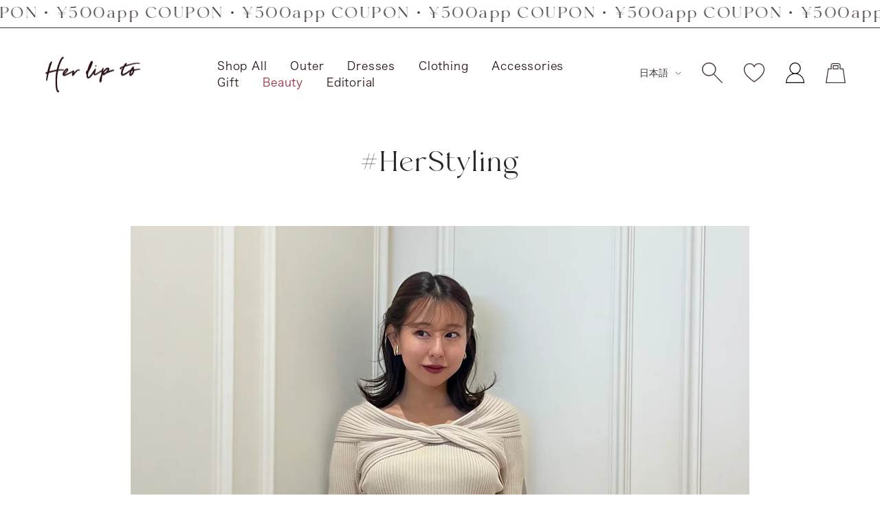

--- FILE ---
content_type: text/html; charset=utf-8
request_url: https://herlipto.jp/pages/her-styling-detail?cid=26743799
body_size: 60243
content:
<!doctype html><html class="no-js" lang="ja" dir="ltr">
<head>
  <script type="application/vnd.locksmith+json" data-locksmith>{"version":"v254","locked":false,"initialized":true,"scope":"page","access_granted":true,"access_denied":false,"requires_customer":false,"manual_lock":false,"remote_lock":false,"has_timeout":false,"remote_rendered":null,"hide_resource":false,"hide_links_to_resource":false,"transparent":true,"locks":{"all":[],"opened":[]},"keys":[],"keys_signature":"85151b417e2caa7f13fdb8b484e46f8776f6870d3e54f5ab6bcf9e52f9192d4b","state":{"template":"page.her-styling-article","theme":135894433986,"product":null,"collection":null,"page":"her-styling-detail","blog":null,"article":null,"app":null},"now":1769462840,"path":"\/pages\/her-styling-detail","locale_root_url":"\/","canonical_url":"https:\/\/herlipto.jp\/pages\/her-styling-detail","customer_id":null,"customer_id_signature":"85151b417e2caa7f13fdb8b484e46f8776f6870d3e54f5ab6bcf9e52f9192d4b","cart":null}</script><script data-locksmith>!function(){undefined;!function(){var s=window.Locksmith={},e=document.querySelector('script[type="application/vnd.locksmith+json"]'),n=e&&e.innerHTML;if(s.state={},s.util={},s.loading=!1,n)try{s.state=JSON.parse(n)}catch(d){}if(document.addEventListener&&document.querySelector){var o,a,i,t=[76,79,67,75,83,77,73,84,72,49,49],c=function(){a=t.slice(0)},l="style",r=function(e){e&&27!==e.keyCode&&"click"!==e.type||(document.removeEventListener("keydown",r),document.removeEventListener("click",r),o&&document.body.removeChild(o),o=null)};c(),document.addEventListener("keyup",function(e){if(e.keyCode===a[0]){if(clearTimeout(i),a.shift(),0<a.length)return void(i=setTimeout(c,1e3));c(),r(),(o=document.createElement("div"))[l].width="50%",o[l].maxWidth="1000px",o[l].height="85%",o[l].border="1px rgba(0, 0, 0, 0.2) solid",o[l].background="rgba(255, 255, 255, 0.99)",o[l].borderRadius="4px",o[l].position="fixed",o[l].top="50%",o[l].left="50%",o[l].transform="translateY(-50%) translateX(-50%)",o[l].boxShadow="0 2px 5px rgba(0, 0, 0, 0.3), 0 0 100vh 100vw rgba(0, 0, 0, 0.5)",o[l].zIndex="2147483645";var t=document.createElement("textarea");t.value=JSON.stringify(JSON.parse(n),null,2),t[l].border="none",t[l].display="block",t[l].boxSizing="border-box",t[l].width="100%",t[l].height="100%",t[l].background="transparent",t[l].padding="22px",t[l].fontFamily="monospace",t[l].fontSize="14px",t[l].color="#333",t[l].resize="none",t[l].outline="none",t.readOnly=!0,o.appendChild(t),document.body.appendChild(o),t.addEventListener("click",function(e){e.stopImmediatePropagation()}),t.select(),document.addEventListener("keydown",r),document.addEventListener("click",r)}})}s.isEmbedded=-1!==window.location.search.indexOf("_ab=0&_fd=0&_sc=1"),s.path=s.state.path||window.location.pathname,s.basePath=s.state.locale_root_url.concat("/apps/locksmith").replace(/^\/\//,"/"),s.reloading=!1,s.util.console=window.console||{log:function(){},error:function(){}},s.util.makeUrl=function(e,t){var n,o=s.basePath+e,a=[],i=s.cache();for(n in i)a.push(n+"="+encodeURIComponent(i[n]));for(n in t)a.push(n+"="+encodeURIComponent(t[n]));return s.state.customer_id&&(a.push("customer_id="+encodeURIComponent(s.state.customer_id)),a.push("customer_id_signature="+encodeURIComponent(s.state.customer_id_signature))),o+=(-1===o.indexOf("?")?"?":"&")+a.join("&")},s._initializeCallbacks=[],s.on=function(e,t){if("initialize"!==e)throw'Locksmith.on() currently only supports the "initialize" event';s._initializeCallbacks.push(t)},s.initializeSession=function(e){if(!s.isEmbedded){var t=!1,n=!0,o=!0;(e=e||{}).silent&&(o=n=!(t=!0)),s.ping({silent:t,spinner:n,reload:o,callback:function(){s._initializeCallbacks.forEach(function(e){e()})}})}},s.cache=function(e){var t={};try{var n=function a(e){return(document.cookie.match("(^|; )"+e+"=([^;]*)")||0)[2]};t=JSON.parse(decodeURIComponent(n("locksmith-params")||"{}"))}catch(d){}if(e){for(var o in e)t[o]=e[o];document.cookie="locksmith-params=; expires=Thu, 01 Jan 1970 00:00:00 GMT; path=/",document.cookie="locksmith-params="+encodeURIComponent(JSON.stringify(t))+"; path=/"}return t},s.cache.cart=s.state.cart,s.cache.cartLastSaved=null,s.params=s.cache(),s.util.reload=function(){s.reloading=!0;try{window.location.href=window.location.href.replace(/#.*/,"")}catch(d){s.util.console.error("Preferred reload method failed",d),window.location.reload()}},s.cache.saveCart=function(e){if(!s.cache.cart||s.cache.cart===s.cache.cartLastSaved)return e?e():null;var t=s.cache.cartLastSaved;s.cache.cartLastSaved=s.cache.cart,fetch("/cart/update.js",{method:"POST",headers:{"Content-Type":"application/json",Accept:"application/json"},body:JSON.stringify({attributes:{locksmith:s.cache.cart}})}).then(function(e){if(!e.ok)throw new Error("Cart update failed: "+e.status);return e.json()}).then(function(){e&&e()})["catch"](function(e){if(s.cache.cartLastSaved=t,!s.reloading)throw e})},s.util.spinnerHTML='<style>body{background:#FFF}@keyframes spin{from{transform:rotate(0deg)}to{transform:rotate(360deg)}}#loading{display:flex;width:100%;height:50vh;color:#777;align-items:center;justify-content:center}#loading .spinner{display:block;animation:spin 600ms linear infinite;position:relative;width:50px;height:50px}#loading .spinner-ring{stroke:currentColor;stroke-dasharray:100%;stroke-width:2px;stroke-linecap:round;fill:none}</style><div id="loading"><div class="spinner"><svg width="100%" height="100%"><svg preserveAspectRatio="xMinYMin"><circle class="spinner-ring" cx="50%" cy="50%" r="45%"></circle></svg></svg></div></div>',s.util.clobberBody=function(e){document.body.innerHTML=e},s.util.clobberDocument=function(e){e.responseText&&(e=e.responseText),document.documentElement&&document.removeChild(document.documentElement);var t=document.open("text/html","replace");t.writeln(e),t.close(),setTimeout(function(){var e=t.querySelector("[autofocus]");e&&e.focus()},100)},s.util.serializeForm=function(e){if(e&&"FORM"===e.nodeName){var t,n,o={};for(t=e.elements.length-1;0<=t;t-=1)if(""!==e.elements[t].name)switch(e.elements[t].nodeName){case"INPUT":switch(e.elements[t].type){default:case"text":case"hidden":case"password":case"button":case"reset":case"submit":o[e.elements[t].name]=e.elements[t].value;break;case"checkbox":case"radio":e.elements[t].checked&&(o[e.elements[t].name]=e.elements[t].value);break;case"file":}break;case"TEXTAREA":o[e.elements[t].name]=e.elements[t].value;break;case"SELECT":switch(e.elements[t].type){case"select-one":o[e.elements[t].name]=e.elements[t].value;break;case"select-multiple":for(n=e.elements[t].options.length-1;0<=n;n-=1)e.elements[t].options[n].selected&&(o[e.elements[t].name]=e.elements[t].options[n].value)}break;case"BUTTON":switch(e.elements[t].type){case"reset":case"submit":case"button":o[e.elements[t].name]=e.elements[t].value}}return o}},s.util.on=function(e,i,s,t){t=t||document;var c="locksmith-"+e+i,n=function(e){var t=e.target,n=e.target.parentElement,o=t&&t.className&&(t.className.baseVal||t.className)||"",a=n&&n.className&&(n.className.baseVal||n.className)||"";("string"==typeof o&&-1!==o.split(/\s+/).indexOf(i)||"string"==typeof a&&-1!==a.split(/\s+/).indexOf(i))&&!e[c]&&(e[c]=!0,s(e))};t.attachEvent?t.attachEvent(e,n):t.addEventListener(e,n,!1)},s.util.enableActions=function(e){s.util.on("click","locksmith-action",function(e){e.preventDefault();var t=e.target;t.dataset.confirmWith&&!confirm(t.dataset.confirmWith)||(t.disabled=!0,t.innerText=t.dataset.disableWith,s.post("/action",t.dataset.locksmithParams,{spinner:!1,type:"text",success:function(e){(e=JSON.parse(e.responseText)).message&&alert(e.message),s.util.reload()}}))},e)},s.util.inject=function(e,t){var n=["data","locksmith","append"];if(-1!==t.indexOf(n.join("-"))){var o=document.createElement("div");o.innerHTML=t,e.appendChild(o)}else e.innerHTML=t;var a,i,s=e.querySelectorAll("script");for(i=0;i<s.length;++i){a=s[i];var c=document.createElement("script");if(a.type&&(c.type=a.type),a.src)c.src=a.src;else{var l=document.createTextNode(a.innerHTML);c.appendChild(l)}e.appendChild(c)}var r=e.querySelector("[autofocus]");r&&r.focus()},s.post=function(e,t,n){!1!==(n=n||{}).spinner&&s.util.clobberBody(s.util.spinnerHTML);var o={};n.container===document?(o.layout=1,n.success=function(e){s.util.clobberDocument(e)}):n.container&&(o.layout=0,n.success=function(e){var t=document.getElementById(n.container);s.util.inject(t,e),t.id===t.firstChild.id&&t.parentElement.replaceChild(t.firstChild,t)}),n.form_type&&(t.form_type=n.form_type),n.include_layout_classes!==undefined&&(t.include_layout_classes=n.include_layout_classes),n.lock_id!==undefined&&(t.lock_id=n.lock_id),s.loading=!0;var a=s.util.makeUrl(e,o),i="json"===n.type||"text"===n.type;fetch(a,{method:"POST",headers:{"Content-Type":"application/json",Accept:i?"application/json":"text/html"},body:JSON.stringify(t)}).then(function(e){if(!e.ok)throw new Error("Request failed: "+e.status);return e.text()}).then(function(e){var t=n.success||s.util.clobberDocument;t(i?{responseText:e}:e)})["catch"](function(e){if(!s.reloading)if("dashboard.weglot.com"!==window.location.host){if(!n.silent)throw alert("Something went wrong! Please refresh and try again."),e;console.error(e)}else console.error(e)})["finally"](function(){s.loading=!1})},s.postResource=function(e,t){e.path=s.path,e.search=window.location.search,e.state=s.state,e.passcode&&(e.passcode=e.passcode.trim()),e.email&&(e.email=e.email.trim()),e.state.cart=s.cache.cart,e.locksmith_json=s.jsonTag,e.locksmith_json_signature=s.jsonTagSignature,s.post("/resource",e,t)},s.ping=function(e){if(!s.isEmbedded){e=e||{};var t=function(){e.reload?s.util.reload():"function"==typeof e.callback&&e.callback()};s.post("/ping",{path:s.path,search:window.location.search,state:s.state},{spinner:!!e.spinner,silent:"undefined"==typeof e.silent||e.silent,type:"text",success:function(e){e&&e.responseText?((e=JSON.parse(e.responseText)).messages&&0<e.messages.length&&s.showMessages(e.messages),e.cart&&s.cache.cart!==e.cart?(s.cache.cart=e.cart,s.cache.saveCart(function(){t(),e.cart&&e.cart.match(/^.+:/)&&s.util.reload()})):t()):console.error("[Locksmith] Invalid result in ping callback:",e)}})}},s.timeoutMonitor=function(){var e=s.cache.cart;s.ping({callback:function(){e!==s.cache.cart||setTimeout(function(){s.timeoutMonitor()},6e4)}})},s.showMessages=function(e){var t=document.createElement("div");t.style.position="fixed",t.style.left=0,t.style.right=0,t.style.bottom="-50px",t.style.opacity=0,t.style.background="#191919",t.style.color="#ddd",t.style.transition="bottom 0.2s, opacity 0.2s",t.style.zIndex=999999,t.innerHTML="        <style>          .locksmith-ab .locksmith-b { display: none; }          .locksmith-ab.toggled .locksmith-b { display: flex; }          .locksmith-ab.toggled .locksmith-a { display: none; }          .locksmith-flex { display: flex; flex-wrap: wrap; justify-content: space-between; align-items: center; padding: 10px 20px; }          .locksmith-message + .locksmith-message { border-top: 1px #555 solid; }          .locksmith-message a { color: inherit; font-weight: bold; }          .locksmith-message a:hover { color: inherit; opacity: 0.8; }          a.locksmith-ab-toggle { font-weight: inherit; text-decoration: underline; }          .locksmith-text { flex-grow: 1; }          .locksmith-cta { flex-grow: 0; text-align: right; }          .locksmith-cta button { transform: scale(0.8); transform-origin: left; }          .locksmith-cta > * { display: block; }          .locksmith-cta > * + * { margin-top: 10px; }          .locksmith-message a.locksmith-close { flex-grow: 0; text-decoration: none; margin-left: 15px; font-size: 30px; font-family: monospace; display: block; padding: 2px 10px; }                    @media screen and (max-width: 600px) {            .locksmith-wide-only { display: none !important; }            .locksmith-flex { padding: 0 15px; }            .locksmith-flex > * { margin-top: 5px; margin-bottom: 5px; }            .locksmith-cta { text-align: left; }          }                    @media screen and (min-width: 601px) {            .locksmith-narrow-only { display: none !important; }          }        </style>      "+e.map(function(e){return'<div class="locksmith-message">'+e+"</div>"}).join(""),document.body.appendChild(t),document.body.style.position="relative",document.body.parentElement.style.paddingBottom=t.offsetHeight+"px",setTimeout(function(){t.style.bottom=0,t.style.opacity=1},50),s.util.on("click","locksmith-ab-toggle",function(e){e.preventDefault();for(var t=e.target.parentElement;-1===t.className.split(" ").indexOf("locksmith-ab");)t=t.parentElement;-1!==t.className.split(" ").indexOf("toggled")?t.className=t.className.replace("toggled",""):t.className=t.className+" toggled"}),s.util.enableActions(t)}}()}();</script>
      <script data-locksmith>Locksmith.cache.cart=null</script>

  <script data-locksmith>Locksmith.jsonTag="{\"version\":\"v254\",\"locked\":false,\"initialized\":true,\"scope\":\"page\",\"access_granted\":true,\"access_denied\":false,\"requires_customer\":false,\"manual_lock\":false,\"remote_lock\":false,\"has_timeout\":false,\"remote_rendered\":null,\"hide_resource\":false,\"hide_links_to_resource\":false,\"transparent\":true,\"locks\":{\"all\":[],\"opened\":[]},\"keys\":[],\"keys_signature\":\"85151b417e2caa7f13fdb8b484e46f8776f6870d3e54f5ab6bcf9e52f9192d4b\",\"state\":{\"template\":\"page.her-styling-article\",\"theme\":135894433986,\"product\":null,\"collection\":null,\"page\":\"her-styling-detail\",\"blog\":null,\"article\":null,\"app\":null},\"now\":1769462840,\"path\":\"\\\/pages\\\/her-styling-detail\",\"locale_root_url\":\"\\\/\",\"canonical_url\":\"https:\\\/\\\/herlipto.jp\\\/pages\\\/her-styling-detail\",\"customer_id\":null,\"customer_id_signature\":\"85151b417e2caa7f13fdb8b484e46f8776f6870d3e54f5ab6bcf9e52f9192d4b\",\"cart\":null}";Locksmith.jsonTagSignature="b596550fd351ddac4c39bf87abd4abb103e8faec81fb53d38dee1eb0a16f81be"</script>
  <meta charset="utf-8">
  <meta name="viewport" content="width=device-width, initial-scale=1.0, height=device-height, minimum-scale=1.0, maximum-scale=1.0">
  <meta name="theme-color" content="#ffffff">
  <link rel="canonical" href="https://herlipto.jp/pages/her-styling-detail"><link rel="shortcut icon" href="//herlipto.jp/cdn/shop/files/h_96x96.png?v=1652686124" type="image/png"><link rel="preconnect" href="https://fonts.shopifycdn.com" crossorigin><title>her-styling-detail</title><link rel="preconnect" href="https://cdn.shopify.com">
  <link rel="dns-prefetch" href="https://productreviews.shopifycdn.com">
  <link rel="dns-prefetch" href="https://www.google-analytics.com"><link rel="preload" as="style" href="//herlipto.jp/cdn/shop/t/207/assets/theme.css?v=10037510749511130541755066024">
  <link rel="preload" as="script" href="//herlipto.jp/cdn/shop/t/207/assets/vendor.js?v=31715688253868339281713932559">
  <link rel="preload" as="script" href="//herlipto.jp/cdn/shop/t/207/assets/theme.js?v=20175710412677852651713932559">

  
  

  

  <link rel="apple-touch-icon" href="https://cdn.shopify.com/s/files/1/0606/7044/3714/files/apple-touch-icon.png?v=1653972261"/>
  <link rel="apple-touch-icon" sizes="57x57" href="https://cdn.shopify.com/s/files/1/0606/7044/3714/files/apple-touch-icon-57x57.png?v=1653972261"/>
  <link rel="apple-touch-icon" sizes="72x72" href="https://cdn.shopify.com/s/files/1/0606/7044/3714/files/apple-touch-icon-72x72.png?v=1653972261"/>
  <link rel="apple-touch-icon" sizes="76x76" href="https://cdn.shopify.com/s/files/1/0606/7044/3714/files/apple-touch-icon-76x76.png?v=1653972261"/>
  <link rel="apple-touch-icon" sizes="114x114" href="https://cdn.shopify.com/s/files/1/0606/7044/3714/files/apple-touch-icon-114x114.png?v=1653972261"/>
  <link rel="apple-touch-icon" sizes="120x120" href="https://cdn.shopify.com/s/files/1/0606/7044/3714/files/apple-touch-icon-120x120.png?v=1653972262"/>
  <link rel="apple-touch-icon" sizes="144x144" href="https://cdn.shopify.com/s/files/1/0606/7044/3714/files/apple-touch-icon-144x144.png?v=1653972261"/>
  <link rel="apple-touch-icon" sizes="152x152" href="https://cdn.shopify.com/s/files/1/0606/7044/3714/files/apple-touch-icon-152x152.png?v=1653972261"/>
  <link rel="apple-touch-icon" sizes="180x180" href="https://cdn.shopify.com/s/files/1/0606/7044/3714/files/apple-touch-icon-180x180.png?v=1653972261"/>

  <meta property="og:type" content="website">
<meta property="og:title" content="her-styling-detail">
<meta property="og:image" content="http://herlipto.jp/cdn/shop/files/Herlipto_Logo_Shopify_copy_b47c13e0-62e8-44ca-85de-dda467c90a56.jpg?v=1653883927">
<meta property="og:image:secure_url" content="https://herlipto.jp/cdn/shop/files/Herlipto_Logo_Shopify_copy_b47c13e0-62e8-44ca-85de-dda467c90a56.jpg?v=1653883927">
<meta property="og:image:width" content="387">
  <meta property="og:image:height" content="190"><meta property="og:url" content="https://herlipto.jp/pages/her-styling-detail">
<meta property="og:site_name" content="Her lip to"><meta name="twitter:card" content="summary"><meta name="twitter:title" content="her-styling-detail">
<meta name="twitter:description" content="her-styling-detail">
<meta name="twitter:image" content="https://herlipto.jp/cdn/shop/files/Herlipto_Logo_Shopify_copy_b47c13e0-62e8-44ca-85de-dda467c90a56_1200x1200_crop_center.jpg?v=1653883927">
<meta name="twitter:image:alt" content="">
  


  <script type="application/ld+json">
  {
    "@context": "https://schema.org",
    "@type": "BreadcrumbList",
  "itemListElement": [{
      "@type": "ListItem",
      "position": 1,
      "name": "ホーム",
      "item": "https://herlipto.jp"
    },{
          "@type": "ListItem",
          "position": 2,
          "name": "her-styling-detail",
          "item": "https://herlipto.jp/pages/her-styling-detail"
        }]
  }
  </script>

  <link rel="preload" href="//herlipto.jp/cdn/fonts/epilogue/epilogue_n8.fce680a466ed4f23f54385c46aa2c014c51d421a.woff2" as="font" type="font/woff2" crossorigin><link rel="preload" href="//herlipto.jp/cdn/fonts/instrument_sans/instrumentsans_n4.db86542ae5e1596dbdb28c279ae6c2086c4c5bfa.woff2" as="font" type="font/woff2" crossorigin><style>
  /* Typography (heading) */
  @font-face {
  font-family: Epilogue;
  font-weight: 800;
  font-style: normal;
  font-display: swap;
  src: url("//herlipto.jp/cdn/fonts/epilogue/epilogue_n8.fce680a466ed4f23f54385c46aa2c014c51d421a.woff2") format("woff2"),
       url("//herlipto.jp/cdn/fonts/epilogue/epilogue_n8.2961970d19583d06f062e98ceb588027397f5810.woff") format("woff");
}

@font-face {
  font-family: Epilogue;
  font-weight: 800;
  font-style: italic;
  font-display: swap;
  src: url("//herlipto.jp/cdn/fonts/epilogue/epilogue_i8.ff761dcfbf0a5437130c88f1b2679b905f7ed608.woff2") format("woff2"),
       url("//herlipto.jp/cdn/fonts/epilogue/epilogue_i8.e7ca0c6d6c4d73469c08f9b99e243b2e63239caf.woff") format("woff");
}

/* Typography (body) */
  @font-face {
  font-family: "Instrument Sans";
  font-weight: 400;
  font-style: normal;
  font-display: swap;
  src: url("//herlipto.jp/cdn/fonts/instrument_sans/instrumentsans_n4.db86542ae5e1596dbdb28c279ae6c2086c4c5bfa.woff2") format("woff2"),
       url("//herlipto.jp/cdn/fonts/instrument_sans/instrumentsans_n4.510f1b081e58d08c30978f465518799851ef6d8b.woff") format("woff");
}

@font-face {
  font-family: "Instrument Sans";
  font-weight: 400;
  font-style: italic;
  font-display: swap;
  src: url("//herlipto.jp/cdn/fonts/instrument_sans/instrumentsans_i4.028d3c3cd8d085648c808ceb20cd2fd1eb3560e5.woff2") format("woff2"),
       url("//herlipto.jp/cdn/fonts/instrument_sans/instrumentsans_i4.7e90d82df8dee29a99237cd19cc529d2206706a2.woff") format("woff");
}

@font-face {
  font-family: "Instrument Sans";
  font-weight: 600;
  font-style: normal;
  font-display: swap;
  src: url("//herlipto.jp/cdn/fonts/instrument_sans/instrumentsans_n6.27dc66245013a6f7f317d383a3cc9a0c347fb42d.woff2") format("woff2"),
       url("//herlipto.jp/cdn/fonts/instrument_sans/instrumentsans_n6.1a71efbeeb140ec495af80aad612ad55e19e6d0e.woff") format("woff");
}

@font-face {
  font-family: "Instrument Sans";
  font-weight: 600;
  font-style: italic;
  font-display: swap;
  src: url("//herlipto.jp/cdn/fonts/instrument_sans/instrumentsans_i6.ba8063f6adfa1e7ffe690cc5efa600a1e0a8ec32.woff2") format("woff2"),
       url("//herlipto.jp/cdn/fonts/instrument_sans/instrumentsans_i6.a5bb29b76a0bb820ddaa9417675a5d0bafaa8c1f.woff") format("woff");
}

:root {--heading-color: 40, 40, 40;
    --text-color: 40, 40, 40;
    --background: 255, 255, 255;
    --secondary-background: 245, 245, 245;
    --border-color: 223, 223, 223;
    --border-color-darker: 169, 169, 169;
    --success-color: 46, 158, 123;
    --success-background: 213, 236, 229;
    --error-color: 222, 42, 42;
    --error-background: 253, 240, 240;
    --primary-button-background: 214, 200, 200;
    --primary-button-text-color: 41, 19, 19;
    --secondary-button-background: 243, 255, 52;
    --secondary-button-text-color: 40, 40, 40;
    --product-star-rating: 246, 164, 41;
    --product-on-sale-accent: 222, 42, 42;
    --product-sold-out-accent: 156, 45, 61;
    --product-custom-label-background: 64, 93, 230;
    --product-custom-label-text-color: 255, 255, 255;
    --product-custom-label-2-background: 243, 255, 52;
    --product-custom-label-2-text-color: 0, 0, 0;
    --product-low-stock-text-color: 222, 42, 42;
    --product-in-stock-text-color: 46, 158, 123;
    --loading-bar-background: 40, 40, 40;

    /* We duplicate some "base" colors as root colors, which is useful to use on drawer elements or popover without. Those should not be overridden to avoid issues */
    --root-heading-color: 40, 40, 40;
    --root-text-color: 40, 40, 40;
    --root-background: 255, 255, 255;
    --root-border-color: 223, 223, 223;
    --root-primary-button-background: 214, 200, 200;
    --root-primary-button-text-color: 41, 19, 19;

    --base-font-size: 15px;
    --heading-font-family: Epilogue, sans-serif;
    --heading-font-weight: 800;
    --heading-font-style: normal;
    --heading-text-transform: uppercase;
    --text-font-family: "Instrument Sans", sans-serif;
    --text-font-weight: 400;
    --text-font-style: normal;
    --text-font-bold-weight: 600;

    /* Typography (font size) */
    --heading-xxsmall-font-size: 11px;
    --heading-xsmall-font-size: 11px;
    --heading-small-font-size: 12px;
    --heading-large-font-size: 36px;
    --heading-h1-font-size: 36px;
    --heading-h2-font-size: 30px;
    --heading-h3-font-size: 26px;
    --heading-h4-font-size: 24px;
    --heading-h5-font-size: 20px;
    --heading-h6-font-size: 16px;

    /* Control the look and feel of the theme by changing radius of various elements */
    --button-border-radius: 0px;
    --block-border-radius: 0px;
    --block-border-radius-reduced: 0px;
    --color-swatch-border-radius: 0px;

    /* Button size */
    --button-height: 48px;
    --button-small-height: 40px;

    /* Form related */
    --form-input-field-height: 48px;
    --form-input-gap: 16px;
    --form-submit-margin: 24px;

    /* Product listing related variables */
    --product-list-block-spacing: 32px;

    /* Video related */
    --play-button-background: 255, 255, 255;
    --play-button-arrow: 40, 40, 40;

    /* RTL support */
    --transform-logical-flip: 1;
    --transform-origin-start: left;
    --transform-origin-end: right;

    /* Other */
    --zoom-cursor-svg-url: url(//herlipto.jp/cdn/shop/t/207/assets/zoom-cursor.svg?v=89083446974960036381762927896);
    --arrow-right-svg-url: url(//herlipto.jp/cdn/shop/t/207/assets/arrow-right.svg?v=70740017276485900791762927898);
    --arrow-left-svg-url: url(//herlipto.jp/cdn/shop/t/207/assets/arrow-left.svg?v=20859819828309117001762927897);

    /* Some useful variables that we can reuse in our CSS. Some explanation are needed for some of them:
       - container-max-width-minus-gutters: represents the container max width without the edge gutters
       - container-outer-width: considering the screen width, represent all the space outside the container
       - container-outer-margin: same as container-outer-width but get set to 0 inside a container
       - container-inner-width: the effective space inside the container (minus gutters)
       - grid-column-width: represents the width of a single column of the grid
       - vertical-breather: this is a variable that defines the global "spacing" between sections, and inside the section
                            to create some "breath" and minimum spacing
     */
    --container-max-width: 1600px;
    --container-gutter: 24px;
    --container-max-width-minus-gutters: calc(var(--container-max-width) - (var(--container-gutter)) * 2);
    --container-outer-width: max(calc((100vw - var(--container-max-width-minus-gutters)) / 2), var(--container-gutter));
    --container-outer-margin: var(--container-outer-width);
    --container-inner-width: calc(100vw - var(--container-outer-width) * 2);

    --grid-column-count: 10;
    --grid-gap: 24px;
    --grid-column-width: calc((100vw - var(--container-outer-width) * 2 - var(--grid-gap) * (var(--grid-column-count) - 1)) / var(--grid-column-count));

    --vertical-breather: 48px;
    --vertical-breather-tight: 48px;

    /* Shopify related variables */
    --payment-terms-background-color: #ffffff;
  }

  @media screen and (min-width: 741px) {
    :root {
      --container-gutter: 40px;
      --grid-column-count: 20;
      --vertical-breather: 64px;
      --vertical-breather-tight: 64px;

      /* Typography (font size) */
      --heading-xsmall-font-size: 12px;
      --heading-small-font-size: 13px;
      --heading-large-font-size: 52px;
      --heading-h1-font-size: 48px;
      --heading-h2-font-size: 38px;
      --heading-h3-font-size: 32px;
      --heading-h4-font-size: 24px;
      --heading-h5-font-size: 20px;
      --heading-h6-font-size: 18px;

      /* Form related */
      --form-input-field-height: 52px;
      --form-submit-margin: 32px;

      /* Button size */
      --button-height: 52px;
      --button-small-height: 44px;
    }
  }

  @media screen and (min-width: 1200px) {
    :root {
      --vertical-breather: 80px;
      --vertical-breather-tight: 64px;
      --product-list-block-spacing: 48px;

      /* Typography */
      --heading-large-font-size: 64px;
      --heading-h1-font-size: 56px;
      --heading-h2-font-size: 48px;
      --heading-h3-font-size: 36px;
      --heading-h4-font-size: 30px;
      --heading-h5-font-size: 24px;
      --heading-h6-font-size: 18px;
    }
  }

  @media screen and (min-width: 1600px) {
    :root {
      --vertical-breather: 90px;
      --vertical-breather-tight: 64px;
    }
  }
</style>
  <script>
  // This allows to expose several variables to the global scope, to be used in scripts
  window.themeVariables = {
    settings: {
      direction: "ltr",
      pageType: "page",
      cartCount: 0,
      moneyFormat: "¥{{amount_no_decimals}}",
      moneyWithCurrencyFormat: "¥{{amount_no_decimals}} JPY",
      showVendor: false,
      discountMode: "saving",
      currencyCodeEnabled: false,
      searchMode: "product,article,collection",
      searchUnavailableProducts: "last",
      cartType: "page",
      cartCurrency: "JPY",
      mobileZoomFactor: 2.5
    },

    routes: {
      host: "herlipto.jp",
      rootUrl: "\/",
      rootUrlWithoutSlash: '',
      cartUrl: "\/cart",
      cartAddUrl: "\/cart\/add",
      cartChangeUrl: "\/cart\/change",
      searchUrl: "\/search",
      predictiveSearchUrl: "\/search\/suggest",
      productRecommendationsUrl: "\/recommendations\/products"
    },

    strings: {
      accessibilityDelete: "削除",
      accessibilityClose: "閉じる",
      collectionSoldOut: "Sold out",
      collectionDiscount: "@savings@節約する",
      productSalePrice: "セール価格",
      productRegularPrice: "通常価格",
      productFormUnavailable: "選択不可能",
      productFormSoldOut: "在庫切れ",
      productFormPreOrder: "予約注文",
      productFormAddToCart: "カートに追加",
      productFormBackInStock: "再入荷通知",
      searchNoResults: "結果は見つかりませんでした",
      searchNewSearch: "新規検索",
      searchProducts: "製品",
      searchArticles: "ジャーナル",
      searchPages: "ページ",
      searchCollections: "コレクション一覧",
      cartViewCart: "カートを見る",
      cartItemAdded: "アイテムがカートに追加されました！",
      cartItemAddedShort: "カートに追加する！",
      cartAddOrderNote: "注文メモの追加",
      cartEditOrderNote: "注文メモを編集する",
      shippingEstimatorNoResults: "申し訳ありませんが、お客様のご住所への発送は現在行っておりません",
      shippingEstimatorOneResult: "お客様のご住所には1つの配送料金が適用されます:",
      shippingEstimatorMultipleResults: "お客様のご住所に合わせて、複数の配送料金が選択できます:",
      shippingEstimatorError: "配送料金の取得中に1つ以上のエラーが発生しました:"
    },

    libs: {
      flickity: "\/\/herlipto.jp\/cdn\/shop\/t\/207\/assets\/flickity.js?v=176646718982628074891713932559",
      photoswipe: "\/\/herlipto.jp\/cdn\/shop\/t\/207\/assets\/photoswipe.js?v=132268647426145925301713932559",
      qrCode: "\/\/herlipto.jp\/cdn\/shopifycloud\/storefront\/assets\/themes_support\/vendor\/qrcode-3f2b403b.js"
    },

    breakpoints: {
      phone: 'screen and (max-width: 740px)',
      tablet: 'screen and (min-width: 741px) and (max-width: 999px)',
      tabletAndUp: 'screen and (min-width: 741px)',
      pocket: 'screen and (max-width: 999px)',
      lap: 'screen and (min-width: 1000px) and (max-width: 1199px)',
      lapAndUp: 'screen and (min-width: 1000px)',
      desktop: 'screen and (min-width: 1200px)',
      wide: 'screen and (min-width: 1400px)'
    }
  };

  window.addEventListener('pageshow', async () => {
    const cartContent = await (await fetch(`${window.themeVariables.routes.cartUrl}.js`, {cache: 'reload'})).json();
    document.documentElement.dispatchEvent(new CustomEvent('cart:refresh', {detail: {cart: cartContent}}));
  });

  if ('noModule' in HTMLScriptElement.prototype) {
    // Old browsers (like IE) that does not support module will be considered as if not executing JS at all
    document.documentElement.className = document.documentElement.className.replace('no-js', 'js');

    requestAnimationFrame(() => {
      const viewportHeight = (window.visualViewport ? window.visualViewport.height : document.documentElement.clientHeight);
      document.documentElement.style.setProperty('--window-height',viewportHeight + 'px');
    });
  }</script>


  <link rel="stylesheet" href="//herlipto.jp/cdn/shop/t/207/assets/theme.css?v=10037510749511130541755066024">
  <!--     <link rel="stylesheet" href="//herlipto.jp/cdn/shop/t/207/assets/custom-reset.css?v=79172491423550696921713932559"> -->
  <link rel="stylesheet" href="//herlipto.jp/cdn/shop/t/207/assets/custom-base.css?v=130116636855062381401713932559">
  <link rel="stylesheet" href="//herlipto.jp/cdn/shop/t/207/assets/custom-common.css?v=22368084303395758821768372547">
  <link rel="stylesheet" href="//herlipto.jp/cdn/shop/t/207/assets/custom-collection.css?v=167239440585977379721751352477">
  <link rel="stylesheet" href="//herlipto.jp/cdn/shop/t/207/assets/custom-article-item.css?v=72756358988232854221713932559">
  <link rel="stylesheet" href="//herlipto.jp/cdn/shop/t/207/assets/custom-main-blog.css?v=13527892261604502231713932559">
  <link rel="stylesheet" href="//herlipto.jp/cdn/shop/t/207/assets/custom-her-styling.css?v=166279769308305166631713932559">
  <link rel="stylesheet" href="//herlipto.jp/cdn/shop/t/207/assets/custom-card-product.css?v=34952242202469388191755585737">
  <link rel="stylesheet" href="//herlipto.jp/cdn/shop/t/207/assets/slick.css?v=88001840905706708621713932559">
  
  <link rel="stylesheet" href="https://cdn.jsdelivr.net/npm/swiper@8/swiper-bundle.min.css"/>
  <link rel="stylesheet" href="https://cdnjs.cloudflare.com/ajax/libs/font-awesome/6.1.2/css/all.min.css">

  <script>window.performance && window.performance.mark && window.performance.mark('shopify.content_for_header.start');</script><meta name="google-site-verification" content="NycEXac3y_h8Kq5ilapGI2EiW3X4h_pxTJMfRs9vHlE">
<meta id="shopify-digital-wallet" name="shopify-digital-wallet" content="/60670443714/digital_wallets/dialog">
<meta name="shopify-checkout-api-token" content="6e765fb0c996f48ea5a1508da7510394">
<link rel="alternate" hreflang="x-default" href="https://herlipto.jp/pages/her-styling-detail">
<link rel="alternate" hreflang="ja-JP" href="https://herlipto.jp/pages/her-styling-detail">
<link rel="alternate" hreflang="zh-Hant-JP" href="https://herlipto.jp/zh/pages/her-styling-detail">
<link rel="alternate" hreflang="en-JP" href="https://herlipto.jp/en/pages/her-styling-detail">
<script async="async" src="/checkouts/internal/preloads.js?locale=ja-JP"></script>
<link rel="preconnect" href="https://shop.app" crossorigin="anonymous">
<script async="async" src="https://shop.app/checkouts/internal/preloads.js?locale=ja-JP&shop_id=60670443714" crossorigin="anonymous"></script>
<script id="apple-pay-shop-capabilities" type="application/json">{"shopId":60670443714,"countryCode":"JP","currencyCode":"JPY","merchantCapabilities":["supports3DS"],"merchantId":"gid:\/\/shopify\/Shop\/60670443714","merchantName":"Her lip to","requiredBillingContactFields":["postalAddress","email","phone"],"requiredShippingContactFields":["postalAddress","email","phone"],"shippingType":"shipping","supportedNetworks":["visa","masterCard","amex","jcb","discover"],"total":{"type":"pending","label":"Her lip to","amount":"1.00"},"shopifyPaymentsEnabled":true,"supportsSubscriptions":true}</script>
<script id="shopify-features" type="application/json">{"accessToken":"6e765fb0c996f48ea5a1508da7510394","betas":["rich-media-storefront-analytics"],"domain":"herlipto.jp","predictiveSearch":false,"shopId":60670443714,"locale":"ja"}</script>
<script>var Shopify = Shopify || {};
Shopify.shop = "herlipto.myshopify.com";
Shopify.locale = "ja";
Shopify.currency = {"active":"JPY","rate":"1.0"};
Shopify.country = "JP";
Shopify.theme = {"name":"v2.8 ROSIER統合 release レビュー更新","id":135894433986,"schema_name":"Focal","schema_version":"8.8.1","theme_store_id":714,"role":"main"};
Shopify.theme.handle = "null";
Shopify.theme.style = {"id":null,"handle":null};
Shopify.cdnHost = "herlipto.jp/cdn";
Shopify.routes = Shopify.routes || {};
Shopify.routes.root = "/";</script>
<script type="module">!function(o){(o.Shopify=o.Shopify||{}).modules=!0}(window);</script>
<script>!function(o){function n(){var o=[];function n(){o.push(Array.prototype.slice.apply(arguments))}return n.q=o,n}var t=o.Shopify=o.Shopify||{};t.loadFeatures=n(),t.autoloadFeatures=n()}(window);</script>
<script>
  window.ShopifyPay = window.ShopifyPay || {};
  window.ShopifyPay.apiHost = "shop.app\/pay";
  window.ShopifyPay.redirectState = null;
</script>
<script id="shop-js-analytics" type="application/json">{"pageType":"page"}</script>
<script defer="defer" async type="module" src="//herlipto.jp/cdn/shopifycloud/shop-js/modules/v2/client.init-shop-cart-sync_0MstufBG.ja.esm.js"></script>
<script defer="defer" async type="module" src="//herlipto.jp/cdn/shopifycloud/shop-js/modules/v2/chunk.common_jll-23Z1.esm.js"></script>
<script defer="defer" async type="module" src="//herlipto.jp/cdn/shopifycloud/shop-js/modules/v2/chunk.modal_HXih6-AF.esm.js"></script>
<script type="module">
  await import("//herlipto.jp/cdn/shopifycloud/shop-js/modules/v2/client.init-shop-cart-sync_0MstufBG.ja.esm.js");
await import("//herlipto.jp/cdn/shopifycloud/shop-js/modules/v2/chunk.common_jll-23Z1.esm.js");
await import("//herlipto.jp/cdn/shopifycloud/shop-js/modules/v2/chunk.modal_HXih6-AF.esm.js");

  window.Shopify.SignInWithShop?.initShopCartSync?.({"fedCMEnabled":true,"windoidEnabled":true});

</script>
<script>
  window.Shopify = window.Shopify || {};
  if (!window.Shopify.featureAssets) window.Shopify.featureAssets = {};
  window.Shopify.featureAssets['shop-js'] = {"shop-cart-sync":["modules/v2/client.shop-cart-sync_DN7iwvRY.ja.esm.js","modules/v2/chunk.common_jll-23Z1.esm.js","modules/v2/chunk.modal_HXih6-AF.esm.js"],"init-fed-cm":["modules/v2/client.init-fed-cm_DmZOWWut.ja.esm.js","modules/v2/chunk.common_jll-23Z1.esm.js","modules/v2/chunk.modal_HXih6-AF.esm.js"],"shop-cash-offers":["modules/v2/client.shop-cash-offers_HFfvn_Gz.ja.esm.js","modules/v2/chunk.common_jll-23Z1.esm.js","modules/v2/chunk.modal_HXih6-AF.esm.js"],"shop-login-button":["modules/v2/client.shop-login-button_BVN3pvk0.ja.esm.js","modules/v2/chunk.common_jll-23Z1.esm.js","modules/v2/chunk.modal_HXih6-AF.esm.js"],"pay-button":["modules/v2/client.pay-button_CyS_4GVi.ja.esm.js","modules/v2/chunk.common_jll-23Z1.esm.js","modules/v2/chunk.modal_HXih6-AF.esm.js"],"shop-button":["modules/v2/client.shop-button_zh22db91.ja.esm.js","modules/v2/chunk.common_jll-23Z1.esm.js","modules/v2/chunk.modal_HXih6-AF.esm.js"],"avatar":["modules/v2/client.avatar_BTnouDA3.ja.esm.js"],"init-windoid":["modules/v2/client.init-windoid_BlVJIuJ5.ja.esm.js","modules/v2/chunk.common_jll-23Z1.esm.js","modules/v2/chunk.modal_HXih6-AF.esm.js"],"init-shop-for-new-customer-accounts":["modules/v2/client.init-shop-for-new-customer-accounts_BqzwtUK7.ja.esm.js","modules/v2/client.shop-login-button_BVN3pvk0.ja.esm.js","modules/v2/chunk.common_jll-23Z1.esm.js","modules/v2/chunk.modal_HXih6-AF.esm.js"],"init-shop-email-lookup-coordinator":["modules/v2/client.init-shop-email-lookup-coordinator_DKDv3hKi.ja.esm.js","modules/v2/chunk.common_jll-23Z1.esm.js","modules/v2/chunk.modal_HXih6-AF.esm.js"],"init-shop-cart-sync":["modules/v2/client.init-shop-cart-sync_0MstufBG.ja.esm.js","modules/v2/chunk.common_jll-23Z1.esm.js","modules/v2/chunk.modal_HXih6-AF.esm.js"],"shop-toast-manager":["modules/v2/client.shop-toast-manager_BkVvTGW3.ja.esm.js","modules/v2/chunk.common_jll-23Z1.esm.js","modules/v2/chunk.modal_HXih6-AF.esm.js"],"init-customer-accounts":["modules/v2/client.init-customer-accounts_CZbUHFPX.ja.esm.js","modules/v2/client.shop-login-button_BVN3pvk0.ja.esm.js","modules/v2/chunk.common_jll-23Z1.esm.js","modules/v2/chunk.modal_HXih6-AF.esm.js"],"init-customer-accounts-sign-up":["modules/v2/client.init-customer-accounts-sign-up_C0QA8nCd.ja.esm.js","modules/v2/client.shop-login-button_BVN3pvk0.ja.esm.js","modules/v2/chunk.common_jll-23Z1.esm.js","modules/v2/chunk.modal_HXih6-AF.esm.js"],"shop-follow-button":["modules/v2/client.shop-follow-button_CSkbpFfm.ja.esm.js","modules/v2/chunk.common_jll-23Z1.esm.js","modules/v2/chunk.modal_HXih6-AF.esm.js"],"checkout-modal":["modules/v2/client.checkout-modal_rYdHFJTE.ja.esm.js","modules/v2/chunk.common_jll-23Z1.esm.js","modules/v2/chunk.modal_HXih6-AF.esm.js"],"shop-login":["modules/v2/client.shop-login_DeXIozZF.ja.esm.js","modules/v2/chunk.common_jll-23Z1.esm.js","modules/v2/chunk.modal_HXih6-AF.esm.js"],"lead-capture":["modules/v2/client.lead-capture_DGEoeVgo.ja.esm.js","modules/v2/chunk.common_jll-23Z1.esm.js","modules/v2/chunk.modal_HXih6-AF.esm.js"],"payment-terms":["modules/v2/client.payment-terms_BXPcfuME.ja.esm.js","modules/v2/chunk.common_jll-23Z1.esm.js","modules/v2/chunk.modal_HXih6-AF.esm.js"]};
</script>
<script>(function() {
  var isLoaded = false;
  function asyncLoad() {
    if (isLoaded) return;
    isLoaded = true;
    var urls = ["https:\/\/delivery-date-and-time-picker.amp.tokyo\/script_tags\/cart_attributes.js?shop=herlipto.myshopify.com","https:\/\/cax.channel.io\/shopify\/plugins\/98cd1f14-6f64-4e31-aee7-aab88edce48a.js?shop=herlipto.myshopify.com","https:\/\/subscription-script2-pr.firebaseapp.com\/script.js?shop=herlipto.myshopify.com","https:\/\/gift-script-pr.pages.dev\/script.js?shop=herlipto.myshopify.com","https:\/\/cdn.nfcube.com\/instafeed-17b189291884f379ce0a50a6eb0c6db7.js?shop=herlipto.myshopify.com","https:\/\/tools.luckyorange.com\/core\/lo.js?site-id=ca043faa\u0026shop=herlipto.myshopify.com","https:\/\/cdn.parcelifyapp.com\/parcelify-components\/v1\/latest\/shopify_bundle.min.js?shop=herlipto.myshopify.com","https:\/\/omnisnippet1.com\/platforms\/shopify.js?source=scriptTag\u0026v=2025-05-15T00\u0026shop=herlipto.myshopify.com","\/\/backinstock.useamp.com\/widget\/59694_1767158488.js?category=bis\u0026v=6\u0026shop=herlipto.myshopify.com"];
    for (var i = 0; i < urls.length; i++) {
      var s = document.createElement('script');
      s.type = 'text/javascript';
      s.async = true;
      s.src = urls[i];
      var x = document.getElementsByTagName('script')[0];
      x.parentNode.insertBefore(s, x);
    }
  };
  if(window.attachEvent) {
    window.attachEvent('onload', asyncLoad);
  } else {
    window.addEventListener('load', asyncLoad, false);
  }
})();</script>
<script id="__st">var __st={"a":60670443714,"offset":32400,"reqid":"8604eee1-dbd9-4066-ab8b-5394b10041dd-1769462840","pageurl":"herlipto.jp\/pages\/her-styling-detail?cid=26743799","s":"pages-94586699970","u":"0bf00d698155","p":"page","rtyp":"page","rid":94586699970};</script>
<script>window.ShopifyPaypalV4VisibilityTracking = true;</script>
<script id="captcha-bootstrap">!function(){'use strict';const t='contact',e='account',n='new_comment',o=[[t,t],['blogs',n],['comments',n],[t,'customer']],c=[[e,'customer_login'],[e,'guest_login'],[e,'recover_customer_password'],[e,'create_customer']],r=t=>t.map((([t,e])=>`form[action*='/${t}']:not([data-nocaptcha='true']) input[name='form_type'][value='${e}']`)).join(','),a=t=>()=>t?[...document.querySelectorAll(t)].map((t=>t.form)):[];function s(){const t=[...o],e=r(t);return a(e)}const i='password',u='form_key',d=['recaptcha-v3-token','g-recaptcha-response','h-captcha-response',i],f=()=>{try{return window.sessionStorage}catch{return}},m='__shopify_v',_=t=>t.elements[u];function p(t,e,n=!1){try{const o=window.sessionStorage,c=JSON.parse(o.getItem(e)),{data:r}=function(t){const{data:e,action:n}=t;return t[m]||n?{data:e,action:n}:{data:t,action:n}}(c);for(const[e,n]of Object.entries(r))t.elements[e]&&(t.elements[e].value=n);n&&o.removeItem(e)}catch(o){console.error('form repopulation failed',{error:o})}}const l='form_type',E='cptcha';function T(t){t.dataset[E]=!0}const w=window,h=w.document,L='Shopify',v='ce_forms',y='captcha';let A=!1;((t,e)=>{const n=(g='f06e6c50-85a8-45c8-87d0-21a2b65856fe',I='https://cdn.shopify.com/shopifycloud/storefront-forms-hcaptcha/ce_storefront_forms_captcha_hcaptcha.v1.5.2.iife.js',D={infoText:'hCaptchaによる保護',privacyText:'プライバシー',termsText:'利用規約'},(t,e,n)=>{const o=w[L][v],c=o.bindForm;if(c)return c(t,g,e,D).then(n);var r;o.q.push([[t,g,e,D],n]),r=I,A||(h.body.append(Object.assign(h.createElement('script'),{id:'captcha-provider',async:!0,src:r})),A=!0)});var g,I,D;w[L]=w[L]||{},w[L][v]=w[L][v]||{},w[L][v].q=[],w[L][y]=w[L][y]||{},w[L][y].protect=function(t,e){n(t,void 0,e),T(t)},Object.freeze(w[L][y]),function(t,e,n,w,h,L){const[v,y,A,g]=function(t,e,n){const i=e?o:[],u=t?c:[],d=[...i,...u],f=r(d),m=r(i),_=r(d.filter((([t,e])=>n.includes(e))));return[a(f),a(m),a(_),s()]}(w,h,L),I=t=>{const e=t.target;return e instanceof HTMLFormElement?e:e&&e.form},D=t=>v().includes(t);t.addEventListener('submit',(t=>{const e=I(t);if(!e)return;const n=D(e)&&!e.dataset.hcaptchaBound&&!e.dataset.recaptchaBound,o=_(e),c=g().includes(e)&&(!o||!o.value);(n||c)&&t.preventDefault(),c&&!n&&(function(t){try{if(!f())return;!function(t){const e=f();if(!e)return;const n=_(t);if(!n)return;const o=n.value;o&&e.removeItem(o)}(t);const e=Array.from(Array(32),(()=>Math.random().toString(36)[2])).join('');!function(t,e){_(t)||t.append(Object.assign(document.createElement('input'),{type:'hidden',name:u})),t.elements[u].value=e}(t,e),function(t,e){const n=f();if(!n)return;const o=[...t.querySelectorAll(`input[type='${i}']`)].map((({name:t})=>t)),c=[...d,...o],r={};for(const[a,s]of new FormData(t).entries())c.includes(a)||(r[a]=s);n.setItem(e,JSON.stringify({[m]:1,action:t.action,data:r}))}(t,e)}catch(e){console.error('failed to persist form',e)}}(e),e.submit())}));const S=(t,e)=>{t&&!t.dataset[E]&&(n(t,e.some((e=>e===t))),T(t))};for(const o of['focusin','change'])t.addEventListener(o,(t=>{const e=I(t);D(e)&&S(e,y())}));const B=e.get('form_key'),M=e.get(l),P=B&&M;t.addEventListener('DOMContentLoaded',(()=>{const t=y();if(P)for(const e of t)e.elements[l].value===M&&p(e,B);[...new Set([...A(),...v().filter((t=>'true'===t.dataset.shopifyCaptcha))])].forEach((e=>S(e,t)))}))}(h,new URLSearchParams(w.location.search),n,t,e,['guest_login'])})(!0,!1)}();</script>
<script integrity="sha256-4kQ18oKyAcykRKYeNunJcIwy7WH5gtpwJnB7kiuLZ1E=" data-source-attribution="shopify.loadfeatures" defer="defer" src="//herlipto.jp/cdn/shopifycloud/storefront/assets/storefront/load_feature-a0a9edcb.js" crossorigin="anonymous"></script>
<script crossorigin="anonymous" defer="defer" src="//herlipto.jp/cdn/shopifycloud/storefront/assets/shopify_pay/storefront-65b4c6d7.js?v=20250812"></script>
<script data-source-attribution="shopify.dynamic_checkout.dynamic.init">var Shopify=Shopify||{};Shopify.PaymentButton=Shopify.PaymentButton||{isStorefrontPortableWallets:!0,init:function(){window.Shopify.PaymentButton.init=function(){};var t=document.createElement("script");t.src="https://herlipto.jp/cdn/shopifycloud/portable-wallets/latest/portable-wallets.ja.js",t.type="module",document.head.appendChild(t)}};
</script>
<script data-source-attribution="shopify.dynamic_checkout.buyer_consent">
  function portableWalletsHideBuyerConsent(e){var t=document.getElementById("shopify-buyer-consent"),n=document.getElementById("shopify-subscription-policy-button");t&&n&&(t.classList.add("hidden"),t.setAttribute("aria-hidden","true"),n.removeEventListener("click",e))}function portableWalletsShowBuyerConsent(e){var t=document.getElementById("shopify-buyer-consent"),n=document.getElementById("shopify-subscription-policy-button");t&&n&&(t.classList.remove("hidden"),t.removeAttribute("aria-hidden"),n.addEventListener("click",e))}window.Shopify?.PaymentButton&&(window.Shopify.PaymentButton.hideBuyerConsent=portableWalletsHideBuyerConsent,window.Shopify.PaymentButton.showBuyerConsent=portableWalletsShowBuyerConsent);
</script>
<script data-source-attribution="shopify.dynamic_checkout.cart.bootstrap">document.addEventListener("DOMContentLoaded",(function(){function t(){return document.querySelector("shopify-accelerated-checkout-cart, shopify-accelerated-checkout")}if(t())Shopify.PaymentButton.init();else{new MutationObserver((function(e,n){t()&&(Shopify.PaymentButton.init(),n.disconnect())})).observe(document.body,{childList:!0,subtree:!0})}}));
</script>
<link id="shopify-accelerated-checkout-styles" rel="stylesheet" media="screen" href="https://herlipto.jp/cdn/shopifycloud/portable-wallets/latest/accelerated-checkout-backwards-compat.css" crossorigin="anonymous">
<style id="shopify-accelerated-checkout-cart">
        #shopify-buyer-consent {
  margin-top: 1em;
  display: inline-block;
  width: 100%;
}

#shopify-buyer-consent.hidden {
  display: none;
}

#shopify-subscription-policy-button {
  background: none;
  border: none;
  padding: 0;
  text-decoration: underline;
  font-size: inherit;
  cursor: pointer;
}

#shopify-subscription-policy-button::before {
  box-shadow: none;
}

      </style>

<script>window.performance && window.performance.mark && window.performance.mark('shopify.content_for_header.end');</script>

  <link rel="stylesheet" href="//herlipto.jp/cdn/shop/t/207/assets/custom-herme.css?v=103627531865343921713932559">
  

  

  

  

  

  

  

  
<link rel="stylesheet" href="//herlipto.jp/cdn/shop/t/207/assets/custom-template-article.css?v=14754731983532821101734337919">
    
    
    
    
    

    
    
    
    

    
    
    
    
    <style>
      @font-face {
        font-family: "Season Font Small PC";
        font-weight: 400;
        font-style: normal;
        src: url(https://cdn.shopify.com/s/files/1/0606/7044/3714/files/ChlaraTypeface-Regular.ttf?v=1653640086);
      }

      @font-face {
        font-family: "Season Font Large PC";
        font-weight: 400;
        font-style: normal;
        src: url(https://cdn.shopify.com/s/files/1/0606/7044/3714/files/ChlaraTypeface-Regular.ttf?v=1653640086);
      }

      @font-face {
        font-family: "Season Font Small SP";
        font-weight: 400;
        font-style: normal;
        src: url(https://cdn.shopify.com/s/files/1/0606/7044/3714/files/ChlaraTypeface-Regular.ttf?v=1653640086);
      }

      @font-face {
        font-family: "Season Font Large SP";
        font-weight: 400;
        font-style: normal;
        src: url(https://cdn.shopify.com/s/files/1/0606/7044/3714/files/ChlaraTypeface-Regular.ttf?v=1653640086);
      }

      .fontSizeSmallPC {
        font-family: "Season Font Small PC";
        font-size: 22px;
        font-weight: 400;
        letter-spacing: 3.52px;
        line-height: 28px;
      }

      .fontSizeLargePC {
        font-family: "Season Font Large PC";
        font-size: 38px;
        font-weight: 400;
        letter-spacing: 1.9px;
        line-height: 42px;
      }

      @media screen and (max-width: 999px) {
        .fontSizeSmallSP {
          font-family: "Season Font Small SP";
          font-size: 15px;
          font-weight: 400;
          letter-spacing: 2.24px;
          line-height: 19px;
        }

        .fontSizeLargeSP {
          font-family: "Season Font Large SP";
          font-size: 22px;
          font-weight: 400;
          letter-spacing: 1.9px;
          line-height: 24px;
        }
      }
    </style><style>
    @font-face {
      font-family: 'Noto Sans JP';
      font-style: normal;
      font-weight: 400;
      font-display: swap;
      src: url("https://cdn.shopify.com/s/files/1/0606/7044/3714/files/NotoSansJP-Regular.woff2?v=1734341800") format("woff2"),
      url("https://cdn.shopify.com/s/files/1/0606/7044/3714/files/NotoSansJP-Regular.woff?v=1734341801") format("woff");
    }
    @font-face {
      font-family: 'Noto Sans JP';
      font-style: normal;
      font-weight: 500;
      font-display: swap;
      src: url("https://cdn.shopify.com/s/files/1/0606/7044/3714/files/NotoSansJP-Medium.woff2?v=1742237009") format("woff2"),
      url("https://cdn.shopify.com/s/files/1/0606/7044/3714/files/NotoSansJP-Medium.woff?v=1742237009") format("woff");
    }
    @font-face {
      font-family: 'Noto Sans JP';
      font-style: bold;
      font-weight: 700;
      font-display: swap;
      src: url("https://cdn.shopify.com/s/files/1/0606/7044/3714/files/NotoSansJP-Bold.woff2?v=1734341800") format("woff2"),
      url("https://cdn.shopify.com/s/files/1/0606/7044/3714/files/NotoSansJP-Bold.woff?v=1734341800") format("woff");
    }
    @font-face {
      font-family: 'Noto Serif JP';
      font-style: normal;
      font-weight: 400;
      font-display: swap;
      src: url("https://cdn.shopify.com/s/files/1/0606/7044/3714/files/NotoSerifJP-Regular.woff2?v=1766063857") format("woff2"),
      url("https://cdn.shopify.com/s/files/1/0606/7044/3714/files/NotoSerifJP-Regular.woff?v=1766063867") format("woff");
    }
    @font-face {
      font-family: 'Noto Serif JP';
      font-style: bold;
      font-weight: 700;
      font-display: swap;
      src: url("https://cdn.shopify.com/s/files/1/0606/7044/3714/files/NotoSerifJP-Bold.woff2?v=1745484684") format("woff2"),
      url("https://cdn.shopify.com/s/files/1/0606/7044/3714/files/NotoSerifJP-Bold.woff?v=1745484685") format("woff");
    }
    @font-face {
      font-family: 'Lato';
      font-style: normal;
      font-weight: 400;
      font-display: swap;
      src: url("https://cdn.shopify.com/s/files/1/0606/7044/3714/files/Lato-Regular.woff2?v=1742268364") format("woff2"),
      url("https://cdn.shopify.com/s/files/1/0606/7044/3714/files/Lato-Regular.woff?v=1742268358") format("woff");
    }
    @font-face {
      font-family: 'Lato';
      font-style: normal;
      font-weight: 700;
      font-display: swap;
      src: url("https://cdn.shopify.com/s/files/1/0606/7044/3714/files/Lato-Bold.woff2?v=1742268420") format("woff2"),
      url("https://cdn.shopify.com/s/files/1/0606/7044/3714/files/Lato-Bold.woff?v=1742268419") format("woff");
    }
  </style>

  
  
  
    <!-- Google Tag Manager -->
    <script>(function (w, d, s, l, i) {
        w[l] = w[l] || [];
        w[l].push({
          'gtm.start':
            new Date().getTime(), event: 'gtm.js'
        });
        var f = d.getElementsByTagName(s)[0],
          j = d.createElement(s), dl = l != 'dataLayer' ? '&l=' + l : '';
        j.async = true;
        j.src =
          'https://www.googletagmanager.com/gtm.js?id=' + i + dl;
        f.parentNode.insertBefore(j, f);
      })(window, document, 'script', 'dataLayer', 'GTM-M79DH6L');</script>
    <!-- End Google Tag Manager -->
  





  
  <script>
  window.dataLayer = window.dataLayer || [];
  window.gtag = window.gtag || function(){ dataLayer.push(arguments); };

  (function () {
    const user_agent_type = navigator.userAgent.includes("herliptoWebview") ? "webview" : "web";

    
      const userProps = {
        customer_id: null,
        customer_clubhers_rank: null,
        customer_purchase_hlt: null,
        customer_purchase_beauty: null,
        customer_purchase_rosier: null,
        customer_accepts_email: null,
        user_agent_type: user_agent_type
      };
      gtag('set', 'user_id', null);
      gtag('set', 'user_properties', userProps);
    


})();
</script>


  
<script>
  (function () {
    const ua = navigator.userAgent;
    const url = new URL(window.location.href);
    const params = url.searchParams;
    if (ua.indexOf("herliptoWebview") != -1) {
      const baseStyle = document.createElement('style');
      baseStyle.type = 'text/css';
      baseStyle.innerHTML = `
        #shopify-section-announcement-bar,
        #shopify-section-announcement-bar-beauty,
        #shopify-section-announcement-bar-rosier,
        #shopify-section-header,
        #shopify-section-header-beauty,
        #shopify-section-header-rosier,
        #shopify-section-custom-contact-line,
        #shopify-section-custom-reservation,
        #shopify-section-footer,
        #shopify-section-footer-rosier {
          display: none !important;
        }
      `;
      document.head.appendChild(baseStyle);

      // トップページ用
      if (url.pathname == "/") {
        const topStyle = document.createElement('style');
        topStyle.type = 'text/css';
        topStyle.innerHTML = `
          .custom-main-page-her-styling,
          .custom-blog-editorialposts,
          .custom-brand-logo {
            display: none !important;
          }
        `;
        document.head.appendChild(topStyle);
      }

      // her-edits用
      if (url.pathname.indexOf("/blogs/her-edits") === 0 || url.pathname.indexOf("/blogs/news") === 0 || url.pathname == "/blogs/her-styling") {
        const herStylingStyle = document.createElement('style');
        herStylingStyle.type = 'text/css';
        herStylingStyle.innerHTML = `
          .shopify-section--featured-collections-recommended,
          .shopify-section--blog-post-continue-reading {
            display: none !important;
          }
        `;
        document.head.appendChild(herStylingStyle);
      }

      // information用
      if (url.pathname.indexOf("/blogs/information") === 0) {
        const informationStyle = document.createElement('style');
        informationStyle.type = 'text/css';
        informationStyle.innerHTML = `
          .shopify-section--blog-post-continue-reading,
          .shopify-section--featured-collections-recommended,
          .c-article-information__linkBackTo {
            display: none !important;
          }
        `;
        document.head.appendChild(informationStyle);
      }

      // clubhers news用
      if (url.pathname.indexOf("/blogs/clubhersnews") === 0) {
        const clubhersNewsStyle = document.createElement('style');
        clubhersNewsStyle.type = 'text/css';
        clubhersNewsStyle.innerHTML = `
          .other-blog-posts__url {
            display: none !important;
          }
        `;
        document.head.appendChild(clubhersNewsStyle);
      }

      // 住所変更ページ用
      if (url.pathname == "/account/addresses") {
        const accountAddressesStyle = document.createElement('style');
        accountAddressesStyle.type = 'text/css';
        accountAddressesStyle.innerHTML = `
          .shopify-section--main-customers-addresses .link-bar,
          .shopify-section--main-customers-addresses .mobile-toolbar {
            display: none !important;
          }
        `;
        document.head.appendChild(accountAddressesStyle);
      }

      // 注文一覧用
      if (url.pathname == "/account") {
        if (params.get('only_orderlist') == "true") {
          const onlyOrderListStyle = document.createElement('style');
          onlyOrderListStyle.type = 'text/css';
          onlyOrderListStyle.innerHTML = `
            .shopify-section--main-customers-account .page-header,
            .shopify-section--main-customers-account .page-content .account__block-list .account__block-item,
            .shopify-section--main-customers-account .page-footer,
            .shopify-section--main-customers-account .page-content .account__block-list .account__block-item[data-type="orders"] .account__buttonBox {
              display: none !important;
            }
            .shopify-section--main-customers-account .page-content .account__block-list .account__block-item[data-type="orders"],
            .shopify-section--main-customers-account .page-content .account__block-list .account__block-item[data-type="orders"] .account__toggleMain,
            .shopify-section--main-customers-account .page-content .account__block-list .account__block-item[data-type="orders"] .no-order {
              display: block !important;
            }
          `;
          document.head.appendChild(onlyOrderListStyle);
        }
      }
    }
  }());
</script>

  
  


  <script src="//herlipto.jp/cdn/shop/t/207/assets/vendor.js?v=31715688253868339281713932559" defer></script>
  <script src="//herlipto.jp/cdn/shop/t/207/assets/theme.js?v=20175710412677852651713932559" defer></script>
  <script src="//herlipto.jp/cdn/shop/t/207/assets/masonry.pkgd.js?v=112502316023608870251713932559" defer></script>
  <script src="//herlipto.jp/cdn/shop/t/207/assets/custom.js?v=4116936187444750201758184128" defer></script>
  <script src="https://cdnjs.cloudflare.com/ajax/libs/slick-carousel/1.8.1/slick.min.js" defer></script>
  
  <script src="https://cdn.jsdelivr.net/npm/swiper@8/swiper-bundle.min.js"></script>
  <script src="https://ajax.googleapis.com/ajax/libs/jquery/3.6.0/jquery.min.js"></script>

  
  
  

  
  <!-- hasigo_pre_order -->

<!-- /hasigo_pre_order -->


  <!-- "snippets/bookthatapp-widgets.liquid" was not rendered, the associated app was uninstalled -->
<!-- BEGIN app block: shopify://apps/klaviyo-email-marketing-sms/blocks/klaviyo-onsite-embed/2632fe16-c075-4321-a88b-50b567f42507 -->












  <script async src="https://static.klaviyo.com/onsite/js/URiPDb/klaviyo.js?company_id=URiPDb"></script>
  <script>!function(){if(!window.klaviyo){window._klOnsite=window._klOnsite||[];try{window.klaviyo=new Proxy({},{get:function(n,i){return"push"===i?function(){var n;(n=window._klOnsite).push.apply(n,arguments)}:function(){for(var n=arguments.length,o=new Array(n),w=0;w<n;w++)o[w]=arguments[w];var t="function"==typeof o[o.length-1]?o.pop():void 0,e=new Promise((function(n){window._klOnsite.push([i].concat(o,[function(i){t&&t(i),n(i)}]))}));return e}}})}catch(n){window.klaviyo=window.klaviyo||[],window.klaviyo.push=function(){var n;(n=window._klOnsite).push.apply(n,arguments)}}}}();</script>

  




  <script>
    window.klaviyoReviewsProductDesignMode = false
  </script>







<!-- END app block --><!-- BEGIN app block: shopify://apps/omni-hub/blocks/post-purchase-delivery-delegate/46ab3480-8698-432c-a107-3e5b38c89c96 --><div
  id="omni-hub-post-purchase-delivery-delegate"
  data-shop-domain="herlipto.myshopify.com"
  data-post-purchase-delivery-ui-path="/pages/store-shipping"
  >
</div>


<!-- END app block --><!-- BEGIN app block: shopify://apps/omni-hub/blocks/qrcode/46ab3480-8698-432c-a107-3e5b38c89c96 --><script defer src="https://cdn.shopify.com/extensions/019bf83d-f4d6-7bdd-bf67-a9e12627311a/omni-hub-216bc7e-260126025802/assets/qrcode.js"></script>

<div
  id="omni-hub-qrcode"
  data-customer-id=""
  data-shop-domain="herlipto.myshopify.com">
</div>


<!-- END app block --><!-- BEGIN app block: shopify://apps/all-in-gift/blocks/embed/14c78036-27a0-4098-a9e3-c3f1525dedff --><script id='huckleberry-all-in-gift-embed-script' type="text/javascript" src="https://gift-script-pr.pages.dev/script.js?shop=herlipto.myshopify.com" defer></script>
<!-- END app block --><!-- BEGIN app block: shopify://apps/judge-me-reviews/blocks/judgeme_core/61ccd3b1-a9f2-4160-9fe9-4fec8413e5d8 --><!-- Start of Judge.me Core -->






<link rel="dns-prefetch" href="https://cdn2.judge.me/cdn/widget_frontend">
<link rel="dns-prefetch" href="https://cdn.judge.me">
<link rel="dns-prefetch" href="https://cdn1.judge.me">
<link rel="dns-prefetch" href="https://api.judge.me">

<script data-cfasync='false' class='jdgm-settings-script'>window.jdgmSettings={"pagination":5,"disable_web_reviews":false,"badge_no_review_text":"レビューなし","badge_n_reviews_text":"{{ n }}件のレビュー","hide_badge_preview_if_no_reviews":true,"badge_hide_text":false,"enforce_center_preview_badge":false,"widget_title":"カスタマーレビュー","widget_open_form_text":"レビューを書く","widget_close_form_text":"レビューをキャンセル","widget_refresh_page_text":"ページを更新","widget_summary_text":"{{ number_of_reviews }}件のレビューに基づく","widget_no_review_text":"最初のレビューを書きましょう","widget_name_field_text":"ニックネーム","widget_verified_name_field_text":"承認済みの名前（非公開）","widget_name_placeholder_text":"ニックネームを入力してください（非公開）","widget_required_field_error_text":"このフィールドは必須です。","widget_email_field_text":"メールアドレス","widget_verified_email_field_text":"認証されたメール（非公開、編集不可）","widget_email_placeholder_text":"あなたのメールアドレス（非公開）","widget_email_field_error_text":"有効なメールアドレスを入力してください。","widget_rating_field_text":"評価","widget_review_title_field_text":"レビュータイトル","widget_review_title_placeholder_text":"レビューのタイトルを書く","widget_review_body_field_text":"レビュー内容","widget_review_body_placeholder_text":"ここに書き始めてください...","widget_pictures_field_text":"写真/動画（任意）","widget_submit_review_text":"レビューを送信","widget_submit_verified_review_text":"認証済みレビューを送信","widget_submit_success_msg_with_auto_publish":"ご回答いただきありがとうございました","widget_submit_success_msg_no_auto_publish":"ご回答いただきありがとうございました","widget_show_default_reviews_out_of_total_text":"{{ n_reviews }}件のレビューのうち{{ n_reviews_shown }}件を表示しています。","widget_show_all_link_text":"すべて表示","widget_show_less_link_text":"表示を減らす","widget_author_said_text":"{{ reviewer_name }}の言葉：","widget_days_text":"{{ n }}日前","widget_weeks_text":"{{ n }}週間前","widget_months_text":"{{ n }}ヶ月前","widget_years_text":"{{ n }}年前","widget_yesterday_text":"昨日","widget_today_text":"今日","widget_replied_text":"\u003e\u003e {{ shop_name }}の返信：","widget_read_more_text":"続きを読む","widget_reviewer_name_as_initial":"","widget_rating_filter_color":"","widget_rating_filter_see_all_text":"すべてのレビューを見る","widget_sorting_most_recent_text":"最新順","widget_sorting_highest_rating_text":"最高評価順","widget_sorting_lowest_rating_text":"最低評価順","widget_sorting_with_pictures_text":"写真付きのみ","widget_sorting_most_helpful_text":"最も役立つ順","widget_open_question_form_text":"質問する","widget_reviews_subtab_text":"レビュー","widget_questions_subtab_text":"質問","widget_question_label_text":"質問","widget_answer_label_text":"回答","widget_question_placeholder_text":"ここに質問を書いてください","widget_submit_question_text":"質問を送信","widget_question_submit_success_text":"ご質問ありがとうございます！回答があり次第ご連絡いたします。","verified_badge_text":"認証済み","verified_badge_bg_color":"","verified_badge_text_color":"","verified_badge_placement":"left-of-reviewer-name","widget_review_max_height":"","widget_hide_border":false,"widget_social_share":false,"widget_thumb":false,"widget_review_location_show":false,"widget_location_format":"country_iso_code","all_reviews_include_out_of_store_products":true,"all_reviews_out_of_store_text":"（ストア外）","all_reviews_pagination":100,"all_reviews_product_name_prefix_text":"について","enable_review_pictures":false,"enable_question_anwser":false,"widget_theme":"","review_date_format":"mm/dd/yyyy","default_sort_method":"most-recent","widget_product_reviews_subtab_text":"製品レビュー","widget_shop_reviews_subtab_text":"ショップレビュー","widget_other_products_reviews_text":"他の製品のレビュー","widget_store_reviews_subtab_text":"ショップレビュー","widget_no_store_reviews_text":"この店舗はまだレビューを受け取っていません","widget_web_restriction_product_reviews_text":"この製品に対するレビューはまだありません","widget_no_items_text":"アイテムが見つかりません","widget_show_more_text":"もっと見る","widget_write_a_store_review_text":"ストアレビューを書く","widget_other_languages_heading":"他の言語のレビュー","widget_translate_review_text":"レビューを{{ language }}に翻訳","widget_translating_review_text":"翻訳中...","widget_show_original_translation_text":"原文を表示 ({{ language }})","widget_translate_review_failed_text":"レビューを翻訳できませんでした。","widget_translate_review_retry_text":"再試行","widget_translate_review_try_again_later_text":"後でもう一度お試しください","show_product_url_for_grouped_product":false,"widget_sorting_pictures_first_text":"写真を最初に","show_pictures_on_all_rev_page_mobile":false,"show_pictures_on_all_rev_page_desktop":false,"floating_tab_hide_mobile_install_preference":false,"floating_tab_button_name":"★ レビュー","floating_tab_title":"お客様の声","floating_tab_button_color":"","floating_tab_button_background_color":"","floating_tab_url":"","floating_tab_url_enabled":false,"floating_tab_tab_style":"text","all_reviews_text_badge_text":"お客様は当店を{{ shop.metafields.judgeme.all_reviews_count }}件のレビューに基づいて{{ shop.metafields.judgeme.all_reviews_rating | round: 1 }}/5と評価しています。","all_reviews_text_badge_text_branded_style":"{{ shop.metafields.judgeme.all_reviews_count }}件のレビューに基づいて5つ星中{{ shop.metafields.judgeme.all_reviews_rating | round: 1 }}つ星","is_all_reviews_text_badge_a_link":false,"show_stars_for_all_reviews_text_badge":false,"all_reviews_text_badge_url":"","all_reviews_text_style":"text","all_reviews_text_color_style":"judgeme_brand_color","all_reviews_text_color":"#108474","all_reviews_text_show_jm_brand":true,"featured_carousel_show_header":true,"featured_carousel_title":"お客様の声","testimonials_carousel_title":"お客様の声","videos_carousel_title":"お客様の声","cards_carousel_title":"お客様の声","featured_carousel_count_text":"{{ n }}件のレビューから","featured_carousel_add_link_to_all_reviews_page":false,"featured_carousel_url":"","featured_carousel_show_images":true,"featured_carousel_autoslide_interval":5,"featured_carousel_arrows_on_the_sides":false,"featured_carousel_height":250,"featured_carousel_width":80,"featured_carousel_image_size":0,"featured_carousel_image_height":250,"featured_carousel_arrow_color":"#eeeeee","verified_count_badge_style":"vintage","verified_count_badge_orientation":"horizontal","verified_count_badge_color_style":"judgeme_brand_color","verified_count_badge_color":"#108474","is_verified_count_badge_a_link":false,"verified_count_badge_url":"","verified_count_badge_show_jm_brand":true,"widget_rating_preset_default":5,"widget_first_sub_tab":"product-reviews","widget_show_histogram":true,"widget_histogram_use_custom_color":false,"widget_pagination_use_custom_color":false,"widget_star_use_custom_color":false,"widget_verified_badge_use_custom_color":false,"widget_write_review_use_custom_color":false,"picture_reminder_submit_button":"Upload Pictures","enable_review_videos":false,"mute_video_by_default":false,"widget_sorting_videos_first_text":"動画を最初に","widget_review_pending_text":"保留中","featured_carousel_items_for_large_screen":3,"social_share_options_order":"Facebook,Twitter","remove_microdata_snippet":true,"disable_json_ld":false,"enable_json_ld_products":false,"preview_badge_show_question_text":false,"preview_badge_no_question_text":"質問なし","preview_badge_n_question_text":"{{ number_of_questions }}件の質問","qa_badge_show_icon":false,"qa_badge_position":"same-row","remove_judgeme_branding":true,"widget_add_search_bar":false,"widget_search_bar_placeholder":"検索","widget_sorting_verified_only_text":"認証済みのみ","featured_carousel_theme":"default","featured_carousel_show_rating":true,"featured_carousel_show_title":true,"featured_carousel_show_body":true,"featured_carousel_show_date":false,"featured_carousel_show_reviewer":true,"featured_carousel_show_product":false,"featured_carousel_header_background_color":"#108474","featured_carousel_header_text_color":"#ffffff","featured_carousel_name_product_separator":"reviewed","featured_carousel_full_star_background":"#108474","featured_carousel_empty_star_background":"#dadada","featured_carousel_vertical_theme_background":"#f9fafb","featured_carousel_verified_badge_enable":true,"featured_carousel_verified_badge_color":"#108474","featured_carousel_border_style":"round","featured_carousel_review_line_length_limit":3,"featured_carousel_more_reviews_button_text":"さらにレビューを読む","featured_carousel_view_product_button_text":"製品を見る","all_reviews_page_load_reviews_on":"scroll","all_reviews_page_load_more_text":"さらにレビューを読み込む","disable_fb_tab_reviews":false,"enable_ajax_cdn_cache":false,"widget_advanced_speed_features":5,"widget_public_name_text":"のように公開表示","default_reviewer_name":"John Smith","default_reviewer_name_has_non_latin":true,"widget_reviewer_anonymous":"匿名","medals_widget_title":"Judge.me レビューメダル","medals_widget_background_color":"#f9fafb","medals_widget_position":"footer_all_pages","medals_widget_border_color":"#f9fafb","medals_widget_verified_text_position":"left","medals_widget_use_monochromatic_version":false,"medals_widget_elements_color":"#108474","show_reviewer_avatar":true,"widget_invalid_yt_video_url_error_text":"YouTubeビデオURLではありません","widget_max_length_field_error_text":"{0}文字以内で入力してください。","widget_show_country_flag":false,"widget_show_collected_via_shop_app":true,"widget_verified_by_shop_badge_style":"light","widget_verified_by_shop_text":"ショップによって認証","widget_show_photo_gallery":false,"widget_load_with_code_splitting":true,"widget_ugc_install_preference":false,"widget_ugc_title":"私たちが作り、あなたが共有","widget_ugc_subtitle":"タグ付けすると、あなたの写真が私たちのページで特集されます","widget_ugc_arrows_color":"#ffffff","widget_ugc_primary_button_text":"今すぐ購入","widget_ugc_primary_button_background_color":"#108474","widget_ugc_primary_button_text_color":"#ffffff","widget_ugc_primary_button_border_width":"0","widget_ugc_primary_button_border_style":"none","widget_ugc_primary_button_border_color":"#108474","widget_ugc_primary_button_border_radius":"25","widget_ugc_secondary_button_text":"さらに読み込む","widget_ugc_secondary_button_background_color":"#ffffff","widget_ugc_secondary_button_text_color":"#108474","widget_ugc_secondary_button_border_width":"2","widget_ugc_secondary_button_border_style":"solid","widget_ugc_secondary_button_border_color":"#108474","widget_ugc_secondary_button_border_radius":"25","widget_ugc_reviews_button_text":"レビューを見る","widget_ugc_reviews_button_background_color":"#ffffff","widget_ugc_reviews_button_text_color":"#108474","widget_ugc_reviews_button_border_width":"2","widget_ugc_reviews_button_border_style":"solid","widget_ugc_reviews_button_border_color":"#108474","widget_ugc_reviews_button_border_radius":"25","widget_ugc_reviews_button_link_to":"judgeme-reviews-page","widget_ugc_show_post_date":true,"widget_ugc_max_width":"800","widget_rating_metafield_value_type":true,"widget_primary_color":"#d6c8c7","widget_enable_secondary_color":false,"widget_secondary_color":"#edf5f5","widget_summary_average_rating_text":"5つ星中{{ average_rating }}つ星","widget_media_grid_title":"お客様の写真と動画","widget_media_grid_see_more_text":"もっと見る","widget_round_style":false,"widget_show_product_medals":true,"widget_verified_by_judgeme_text":"Judge.meによって認証","widget_show_store_medals":true,"widget_verified_by_judgeme_text_in_store_medals":"Judge.meによって認証","widget_media_field_exceed_quantity_message":"申し訳ありませんが、1つのレビューにつき{{ max_media }}つまでしか受け付けられません。","widget_media_field_exceed_limit_message":"{{ file_name }}が大きすぎます。{{ size_limit }}MB未満の{{ media_type }}を選択してください。","widget_review_submitted_text":"レビューが送信されました！","widget_question_submitted_text":"レビューが送信されました！","widget_close_form_text_question":"キャンセル","widget_write_your_answer_here_text":"ここに回答を書いてください","widget_enabled_branded_link":true,"widget_show_collected_by_judgeme":true,"widget_reviewer_name_color":"","widget_write_review_text_color":"","widget_write_review_bg_color":"","widget_collected_by_judgeme_text":"Judge.meによって収集","widget_pagination_type":"load_more","widget_load_more_text":"さらに読み込む","widget_load_more_color":"#108474","widget_full_review_text":"完全なレビュー","widget_read_more_reviews_text":"さらにレビューを読む","widget_read_questions_text":"質問を読む","widget_questions_and_answers_text":"質問と回答","widget_verified_by_text":"認証元","widget_verified_text":"認証済み","widget_number_of_reviews_text":"{{ number_of_reviews }}件のレビュー","widget_back_button_text":"戻る","widget_next_button_text":"次へ","widget_custom_forms_filter_button":"フィルター","custom_forms_style":"vertical","widget_show_review_information":false,"how_reviews_are_collected":"レビューの収集方法は？","widget_show_review_keywords":false,"widget_gdpr_statement":"あなたのデータの使用方法：あなたが残したレビューについてのみ、必要な場合にのみご連絡いたします。レビューを送信することで、Judge.meの\u003ca href='https://judge.me/terms' target='_blank' rel='nofollow noopener'\u003e利用規約\u003c/a\u003e、\u003ca href='https://judge.me/privacy' target='_blank' rel='nofollow noopener'\u003eプライバシーポリシー\u003c/a\u003e、\u003ca href='https://judge.me/content-policy' target='_blank' rel='nofollow noopener'\u003eコンテンツポリシー\u003c/a\u003eに同意したことになります。","widget_multilingual_sorting_enabled":false,"widget_translate_review_content_enabled":false,"widget_translate_review_content_method":"manual","popup_widget_review_selection":"automatically_with_pictures","popup_widget_round_border_style":true,"popup_widget_show_title":true,"popup_widget_show_body":true,"popup_widget_show_reviewer":false,"popup_widget_show_product":true,"popup_widget_show_pictures":true,"popup_widget_use_review_picture":true,"popup_widget_show_on_home_page":true,"popup_widget_show_on_product_page":true,"popup_widget_show_on_collection_page":true,"popup_widget_show_on_cart_page":true,"popup_widget_position":"bottom_left","popup_widget_first_review_delay":5,"popup_widget_duration":5,"popup_widget_interval":5,"popup_widget_review_count":5,"popup_widget_hide_on_mobile":true,"review_snippet_widget_round_border_style":true,"review_snippet_widget_card_color":"#FFFFFF","review_snippet_widget_slider_arrows_background_color":"#FFFFFF","review_snippet_widget_slider_arrows_color":"#000000","review_snippet_widget_star_color":"#108474","show_product_variant":false,"all_reviews_product_variant_label_text":"バリエーション: ","widget_show_verified_branding":false,"widget_ai_summary_title":"お客様の声","widget_ai_summary_disclaimer":"最近のカスタマーレビューに基づくAI搭載レビュー要約","widget_show_ai_summary":false,"widget_show_ai_summary_bg":false,"widget_show_review_title_input":true,"redirect_reviewers_invited_via_email":"review_widget","request_store_review_after_product_review":false,"request_review_other_products_in_order":false,"review_form_color_scheme":"default","review_form_corner_style":"square","review_form_star_color":{},"review_form_text_color":"#333333","review_form_background_color":"#ffffff","review_form_field_background_color":"#fafafa","review_form_button_color":{},"review_form_button_text_color":"#ffffff","review_form_modal_overlay_color":"#000000","review_content_screen_title_text":"この製品をどのように評価しますか？","review_content_introduction_text":"あなたの体験について少し共有していただけると嬉しいです。","store_review_form_title_text":"このストアをどのように評価しますか？","store_review_form_introduction_text":"あなたの体験について少し共有していただけると嬉しいです。","show_review_guidance_text":true,"one_star_review_guidance_text":"悪い","five_star_review_guidance_text":"素晴らしい","customer_information_screen_title_text":"あなたについて","customer_information_introduction_text":"あなたについてもっと教えてください。","custom_questions_screen_title_text":"あなたの体験について詳しく","custom_questions_introduction_text":"あなたの体験についてより詳しく理解するための質問がいくつかあります。","review_submitted_screen_title_text":"レビューありがとうございます！","review_submitted_screen_thank_you_text":"現在処理中です。まもなくストアに表示されます。","review_submitted_screen_email_verification_text":"今送信したリンクをクリックしてメールアドレスを確認してください。これにより、レビューの信頼性を保つことができます。","review_submitted_request_store_review_text":"私たちとのお買い物体験を共有していただけませんか？","review_submitted_review_other_products_text":"これらの商品をレビューしていただけませんか？","store_review_screen_title_text":"あなたの購入体験を共有しますか？","store_review_introduction_text":"あなたのフィードバックを重視し、改善に活用します。あなたの思いや提案を共有してください。","reviewer_media_screen_title_picture_text":"写真を共有","reviewer_media_introduction_picture_text":"レビューを裏付ける写真をアップロードしてください。","reviewer_media_screen_title_video_text":"ビデオを共有","reviewer_media_introduction_video_text":"レビューを裏付けるビデオをアップロードしてください。","reviewer_media_screen_title_picture_or_video_text":"写真またはビデオを共有","reviewer_media_introduction_picture_or_video_text":"レビューを裏付ける写真またはビデオをアップロードしてください。","reviewer_media_youtube_url_text":"ここにYoutubeのURLを貼り付けてください","advanced_settings_next_step_button_text":"次へ","advanced_settings_close_review_button_text":"閉じる","modal_write_review_flow":false,"write_review_flow_required_text":"必須","write_review_flow_privacy_message_text":"個人情報を厳守します。","write_review_flow_anonymous_text":"匿名レビュー","write_review_flow_visibility_text":"これは他のお客様には表示されません。","write_review_flow_multiple_selection_help_text":"お好きなだけ選択してください","write_review_flow_single_selection_help_text":"一つのオプションを選択してください","write_review_flow_required_field_error_text":"この項目は必須です","write_review_flow_invalid_email_error_text":"有効なメールアドレスを入力してください","write_review_flow_max_length_error_text":"最大{{ max_length }}文字。","write_review_flow_media_upload_text":"\u003cb\u003eクリックしてアップロード\u003c/b\u003eまたはドラッグ\u0026ドロップ","write_review_flow_gdpr_statement":"必要な場合にのみ、あなたのレビューについてご連絡いたします。レビューを送信することで、当社の\u003ca href='https://judge.me/terms' target='_blank' rel='nofollow noopener'\u003e利用規約\u003c/a\u003eおよび\u003ca href='https://judge.me/privacy' target='_blank' rel='nofollow noopener'\u003eプライバシーポリシー\u003c/a\u003eに同意したものとみなされます。","rating_only_reviews_enabled":false,"show_negative_reviews_help_screen":false,"new_review_flow_help_screen_rating_threshold":3,"negative_review_resolution_screen_title_text":"もっと教えてください","negative_review_resolution_text":"お客様の体験は私たちにとって重要です。ご購入に問題がございましたら、私たちがサポートいたします。お気軽にお問い合わせください。状況を改善する機会をいただければ幸いです。","negative_review_resolution_button_text":"お問い合わせ","negative_review_resolution_proceed_with_review_text":"レビューを残す","negative_review_resolution_subject":"{{ shop_name }}での購入に関する問題。{{ order_name }}","preview_badge_collection_page_install_status":false,"widget_review_custom_css":".jdgm-rev__title {\n  color: #564746;\n  font-family: \"Hiragino Kaku Gothic Pro\";\n  font-size: 16px;\n  font-style: normal;\n  font-weight: 600;\n  line-height: 150%; /* 24px */\n}","preview_badge_custom_css":"","preview_badge_stars_count":"5-stars","featured_carousel_custom_css":"","floating_tab_custom_css":"","all_reviews_widget_custom_css":"","medals_widget_custom_css":"","verified_badge_custom_css":"","all_reviews_text_custom_css":"","transparency_badges_collected_via_store_invite":false,"transparency_badges_from_another_provider":false,"transparency_badges_collected_from_store_visitor":false,"transparency_badges_collected_by_verified_review_provider":false,"transparency_badges_earned_reward":false,"transparency_badges_collected_via_store_invite_text":"ストア招待によるレビュー収集","transparency_badges_from_another_provider_text":"他のプロバイダーからのレビュー収集","transparency_badges_collected_from_store_visitor_text":"ストア訪問者からのレビュー収集","transparency_badges_written_in_google_text":"Googleで書かれたレビュー","transparency_badges_written_in_etsy_text":"Etsyで書かれたレビュー","transparency_badges_written_in_shop_app_text":"Shop Appで書かれたレビュー","transparency_badges_earned_reward_text":"将来の購入に対する報酬を獲得したレビュー","product_review_widget_per_page":3,"widget_store_review_label_text":"ストアレビュー","checkout_comment_extension_title_on_product_page":"Customer Comments","checkout_comment_extension_num_latest_comment_show":5,"checkout_comment_extension_format":"name_and_timestamp","checkout_comment_customer_name":"last_initial","checkout_comment_comment_notification":true,"preview_badge_collection_page_install_preference":false,"preview_badge_home_page_install_preference":false,"preview_badge_product_page_install_preference":false,"review_widget_install_preference":"","review_carousel_install_preference":false,"floating_reviews_tab_install_preference":"none","verified_reviews_count_badge_install_preference":false,"all_reviews_text_install_preference":false,"review_widget_best_location":false,"judgeme_medals_install_preference":false,"review_widget_revamp_enabled":false,"review_widget_qna_enabled":false,"review_widget_header_theme":"minimal","review_widget_widget_title_enabled":true,"review_widget_header_text_size":"medium","review_widget_header_text_weight":"regular","review_widget_average_rating_style":"compact","review_widget_bar_chart_enabled":true,"review_widget_bar_chart_type":"numbers","review_widget_bar_chart_style":"standard","review_widget_expanded_media_gallery_enabled":false,"review_widget_reviews_section_theme":"standard","review_widget_image_style":"thumbnails","review_widget_review_image_ratio":"square","review_widget_stars_size":"medium","review_widget_verified_badge":"standard_text","review_widget_review_title_text_size":"medium","review_widget_review_text_size":"medium","review_widget_review_text_length":"medium","review_widget_number_of_columns_desktop":3,"review_widget_carousel_transition_speed":5,"review_widget_custom_questions_answers_display":"always","review_widget_button_text_color":"#FFFFFF","review_widget_text_color":"#000000","review_widget_lighter_text_color":"#7B7B7B","review_widget_corner_styling":"soft","review_widget_review_word_singular":"レビュー","review_widget_review_word_plural":"レビュー","review_widget_voting_label":"役立つ？","review_widget_shop_reply_label":"{{ shop_name }}からの返信：","review_widget_filters_title":"フィルター","qna_widget_question_word_singular":"質問","qna_widget_question_word_plural":"質問","qna_widget_answer_reply_label":"{{ answerer_name }}からの返信：","qna_content_screen_title_text":"この商品について質問","qna_widget_question_required_field_error_text":"質問を入力してください。","qna_widget_flow_gdpr_statement":"必要な場合にのみ、あなたの質問についてご連絡いたします。質問を送信することで、当社の\u003ca href='https://judge.me/terms' target='_blank' rel='nofollow noopener'\u003e利用規約\u003c/a\u003eおよび\u003ca href='https://judge.me/privacy' target='_blank' rel='nofollow noopener'\u003eプライバシーポリシー\u003c/a\u003eに同意したものとみなされます。","qna_widget_question_submitted_text":"質問ありがとうございます！","qna_widget_close_form_text_question":"閉じる","qna_widget_question_submit_success_text":"あなたの質問に回答が届いたら、あなたにメールでお知らせします。","all_reviews_widget_v2025_enabled":false,"all_reviews_widget_v2025_header_theme":"default","all_reviews_widget_v2025_widget_title_enabled":true,"all_reviews_widget_v2025_header_text_size":"medium","all_reviews_widget_v2025_header_text_weight":"regular","all_reviews_widget_v2025_average_rating_style":"compact","all_reviews_widget_v2025_bar_chart_enabled":true,"all_reviews_widget_v2025_bar_chart_type":"numbers","all_reviews_widget_v2025_bar_chart_style":"standard","all_reviews_widget_v2025_expanded_media_gallery_enabled":false,"all_reviews_widget_v2025_show_store_medals":true,"all_reviews_widget_v2025_show_photo_gallery":true,"all_reviews_widget_v2025_show_review_keywords":false,"all_reviews_widget_v2025_show_ai_summary":false,"all_reviews_widget_v2025_show_ai_summary_bg":false,"all_reviews_widget_v2025_add_search_bar":false,"all_reviews_widget_v2025_default_sort_method":"most-recent","all_reviews_widget_v2025_reviews_per_page":10,"all_reviews_widget_v2025_reviews_section_theme":"default","all_reviews_widget_v2025_image_style":"thumbnails","all_reviews_widget_v2025_review_image_ratio":"square","all_reviews_widget_v2025_stars_size":"medium","all_reviews_widget_v2025_verified_badge":"bold_badge","all_reviews_widget_v2025_review_title_text_size":"medium","all_reviews_widget_v2025_review_text_size":"medium","all_reviews_widget_v2025_review_text_length":"medium","all_reviews_widget_v2025_number_of_columns_desktop":3,"all_reviews_widget_v2025_carousel_transition_speed":5,"all_reviews_widget_v2025_custom_questions_answers_display":"always","all_reviews_widget_v2025_show_product_variant":false,"all_reviews_widget_v2025_show_reviewer_avatar":true,"all_reviews_widget_v2025_reviewer_name_as_initial":"","all_reviews_widget_v2025_review_location_show":false,"all_reviews_widget_v2025_location_format":"","all_reviews_widget_v2025_show_country_flag":false,"all_reviews_widget_v2025_verified_by_shop_badge_style":"light","all_reviews_widget_v2025_social_share":false,"all_reviews_widget_v2025_social_share_options_order":"Facebook,Twitter,LinkedIn,Pinterest","all_reviews_widget_v2025_pagination_type":"standard","all_reviews_widget_v2025_button_text_color":"#FFFFFF","all_reviews_widget_v2025_text_color":"#000000","all_reviews_widget_v2025_lighter_text_color":"#7B7B7B","all_reviews_widget_v2025_corner_styling":"soft","all_reviews_widget_v2025_title":"カスタマーレビュー","all_reviews_widget_v2025_ai_summary_title":"お客様がこのストアについて言っていること","all_reviews_widget_v2025_no_review_text":"最初のレビューを書きましょう","platform":"shopify","branding_url":"https://app.judge.me/reviews/stores/herlipto.jp","branding_text":"Powered by Judge.me","locale":"en","reply_name":"Her lip to","widget_version":"3.0","footer":true,"autopublish":false,"review_dates":true,"enable_custom_form":false,"shop_use_review_site":true,"shop_locale":"ja","enable_multi_locales_translations":false,"show_review_title_input":true,"review_verification_email_status":"never","can_be_branded":false,"reply_name_text":"Her lip to"};</script> <style class='jdgm-settings-style'>﻿.jdgm-xx{left:0}:root{--jdgm-primary-color: #d6c8c7;--jdgm-secondary-color: rgba(214,200,199,0.1);--jdgm-star-color: #d6c8c7;--jdgm-write-review-text-color: white;--jdgm-write-review-bg-color: #d6c8c7;--jdgm-paginate-color: #d6c8c7;--jdgm-border-radius: 0;--jdgm-reviewer-name-color: #d6c8c7}.jdgm-histogram__bar-content{background-color:#d6c8c7}.jdgm-rev[data-verified-buyer=true] .jdgm-rev__icon.jdgm-rev__icon:after,.jdgm-rev__buyer-badge.jdgm-rev__buyer-badge{color:white;background-color:#d6c8c7}.jdgm-review-widget--small .jdgm-gallery.jdgm-gallery .jdgm-gallery__thumbnail-link:nth-child(8) .jdgm-gallery__thumbnail-wrapper.jdgm-gallery__thumbnail-wrapper:before{content:"もっと見る"}@media only screen and (min-width: 768px){.jdgm-gallery.jdgm-gallery .jdgm-gallery__thumbnail-link:nth-child(8) .jdgm-gallery__thumbnail-wrapper.jdgm-gallery__thumbnail-wrapper:before{content:"もっと見る"}}.jdgm-prev-badge[data-average-rating='0.00']{display:none !important}.jdgm-author-all-initials{display:none !important}.jdgm-author-last-initial{display:none !important}.jdgm-rev-widg__title{visibility:hidden}.jdgm-rev-widg__summary-text{visibility:hidden}.jdgm-prev-badge__text{visibility:hidden}.jdgm-rev__prod-link-prefix:before{content:'について'}.jdgm-rev__variant-label:before{content:'バリエーション: '}.jdgm-rev__out-of-store-text:before{content:'（ストア外）'}@media only screen and (min-width: 768px){.jdgm-rev__pics .jdgm-rev_all-rev-page-picture-separator,.jdgm-rev__pics .jdgm-rev__product-picture{display:none}}@media only screen and (max-width: 768px){.jdgm-rev__pics .jdgm-rev_all-rev-page-picture-separator,.jdgm-rev__pics .jdgm-rev__product-picture{display:none}}.jdgm-preview-badge[data-template="product"]{display:none !important}.jdgm-preview-badge[data-template="collection"]{display:none !important}.jdgm-preview-badge[data-template="index"]{display:none !important}.jdgm-review-widget[data-from-snippet="true"]{display:none !important}.jdgm-verified-count-badget[data-from-snippet="true"]{display:none !important}.jdgm-carousel-wrapper[data-from-snippet="true"]{display:none !important}.jdgm-all-reviews-text[data-from-snippet="true"]{display:none !important}.jdgm-medals-section[data-from-snippet="true"]{display:none !important}.jdgm-ugc-media-wrapper[data-from-snippet="true"]{display:none !important}.jdgm-rev__transparency-badge[data-badge-type="review_collected_via_store_invitation"]{display:none !important}.jdgm-rev__transparency-badge[data-badge-type="review_collected_from_another_provider"]{display:none !important}.jdgm-rev__transparency-badge[data-badge-type="review_collected_from_store_visitor"]{display:none !important}.jdgm-rev__transparency-badge[data-badge-type="review_written_in_etsy"]{display:none !important}.jdgm-rev__transparency-badge[data-badge-type="review_written_in_google_business"]{display:none !important}.jdgm-rev__transparency-badge[data-badge-type="review_written_in_shop_app"]{display:none !important}.jdgm-rev__transparency-badge[data-badge-type="review_earned_for_future_purchase"]{display:none !important}.jdgm-review-snippet-widget .jdgm-rev-snippet-widget__cards-container .jdgm-rev-snippet-card{border-radius:8px;background:#fff}.jdgm-review-snippet-widget .jdgm-rev-snippet-widget__cards-container .jdgm-rev-snippet-card__rev-rating .jdgm-star{color:#108474}.jdgm-review-snippet-widget .jdgm-rev-snippet-widget__prev-btn,.jdgm-review-snippet-widget .jdgm-rev-snippet-widget__next-btn{border-radius:50%;background:#fff}.jdgm-review-snippet-widget .jdgm-rev-snippet-widget__prev-btn>svg,.jdgm-review-snippet-widget .jdgm-rev-snippet-widget__next-btn>svg{fill:#000}.jdgm-full-rev-modal.rev-snippet-widget .jm-mfp-container .jm-mfp-content,.jdgm-full-rev-modal.rev-snippet-widget .jm-mfp-container .jdgm-full-rev__icon,.jdgm-full-rev-modal.rev-snippet-widget .jm-mfp-container .jdgm-full-rev__pic-img,.jdgm-full-rev-modal.rev-snippet-widget .jm-mfp-container .jdgm-full-rev__reply{border-radius:8px}.jdgm-full-rev-modal.rev-snippet-widget .jm-mfp-container .jdgm-full-rev[data-verified-buyer="true"] .jdgm-full-rev__icon::after{border-radius:8px}.jdgm-full-rev-modal.rev-snippet-widget .jm-mfp-container .jdgm-full-rev .jdgm-rev__buyer-badge{border-radius:calc( 8px / 2 )}.jdgm-full-rev-modal.rev-snippet-widget .jm-mfp-container .jdgm-full-rev .jdgm-full-rev__replier::before{content:'Her lip to'}.jdgm-full-rev-modal.rev-snippet-widget .jm-mfp-container .jdgm-full-rev .jdgm-full-rev__product-button{border-radius:calc( 8px * 6 )}
</style> <style class='jdgm-settings-style'>.jdgm-review-widget .jdgm-rev__title{color:#564746;font-family:"Hiragino Kaku Gothic Pro";font-size:16px;font-style:normal;font-weight:600;line-height:150%}
</style>

  
  
  
  <style class='jdgm-miracle-styles'>
  @-webkit-keyframes jdgm-spin{0%{-webkit-transform:rotate(0deg);-ms-transform:rotate(0deg);transform:rotate(0deg)}100%{-webkit-transform:rotate(359deg);-ms-transform:rotate(359deg);transform:rotate(359deg)}}@keyframes jdgm-spin{0%{-webkit-transform:rotate(0deg);-ms-transform:rotate(0deg);transform:rotate(0deg)}100%{-webkit-transform:rotate(359deg);-ms-transform:rotate(359deg);transform:rotate(359deg)}}@font-face{font-family:'JudgemeStar';src:url("[data-uri]") format("woff");font-weight:normal;font-style:normal}.jdgm-star{font-family:'JudgemeStar';display:inline !important;text-decoration:none !important;padding:0 4px 0 0 !important;margin:0 !important;font-weight:bold;opacity:1;-webkit-font-smoothing:antialiased;-moz-osx-font-smoothing:grayscale}.jdgm-star:hover{opacity:1}.jdgm-star:last-of-type{padding:0 !important}.jdgm-star.jdgm--on:before{content:"\e000"}.jdgm-star.jdgm--off:before{content:"\e001"}.jdgm-star.jdgm--half:before{content:"\e002"}.jdgm-widget *{margin:0;line-height:1.4;-webkit-box-sizing:border-box;-moz-box-sizing:border-box;box-sizing:border-box;-webkit-overflow-scrolling:touch}.jdgm-hidden{display:none !important;visibility:hidden !important}.jdgm-temp-hidden{display:none}.jdgm-spinner{width:40px;height:40px;margin:auto;border-radius:50%;border-top:2px solid #eee;border-right:2px solid #eee;border-bottom:2px solid #eee;border-left:2px solid #ccc;-webkit-animation:jdgm-spin 0.8s infinite linear;animation:jdgm-spin 0.8s infinite linear}.jdgm-prev-badge{display:block !important}

</style>


  
  
   


<script data-cfasync='false' class='jdgm-script'>
!function(e){window.jdgm=window.jdgm||{},jdgm.CDN_HOST="https://cdn2.judge.me/cdn/widget_frontend/",jdgm.CDN_HOST_ALT="https://cdn2.judge.me/cdn/widget_frontend/",jdgm.API_HOST="https://api.judge.me/",jdgm.CDN_BASE_URL="https://cdn.shopify.com/extensions/019beb2a-7cf9-7238-9765-11a892117c03/judgeme-extensions-316/assets/",
jdgm.docReady=function(d){(e.attachEvent?"complete"===e.readyState:"loading"!==e.readyState)?
setTimeout(d,0):e.addEventListener("DOMContentLoaded",d)},jdgm.loadCSS=function(d,t,o,a){
!o&&jdgm.loadCSS.requestedUrls.indexOf(d)>=0||(jdgm.loadCSS.requestedUrls.push(d),
(a=e.createElement("link")).rel="stylesheet",a.class="jdgm-stylesheet",a.media="nope!",
a.href=d,a.onload=function(){this.media="all",t&&setTimeout(t)},e.body.appendChild(a))},
jdgm.loadCSS.requestedUrls=[],jdgm.loadJS=function(e,d){var t=new XMLHttpRequest;
t.onreadystatechange=function(){4===t.readyState&&(Function(t.response)(),d&&d(t.response))},
t.open("GET",e),t.onerror=function(){if(e.indexOf(jdgm.CDN_HOST)===0&&jdgm.CDN_HOST_ALT!==jdgm.CDN_HOST){var f=e.replace(jdgm.CDN_HOST,jdgm.CDN_HOST_ALT);jdgm.loadJS(f,d)}},t.send()},jdgm.docReady((function(){(window.jdgmLoadCSS||e.querySelectorAll(
".jdgm-widget, .jdgm-all-reviews-page").length>0)&&(jdgmSettings.widget_load_with_code_splitting?
parseFloat(jdgmSettings.widget_version)>=3?jdgm.loadCSS(jdgm.CDN_HOST+"widget_v3/base.css"):
jdgm.loadCSS(jdgm.CDN_HOST+"widget/base.css"):jdgm.loadCSS(jdgm.CDN_HOST+"shopify_v2.css"),
jdgm.loadJS(jdgm.CDN_HOST+"loa"+"der.js"))}))}(document);
</script>
<noscript><link rel="stylesheet" type="text/css" media="all" href="https://cdn2.judge.me/cdn/widget_frontend/shopify_v2.css"></noscript>

<!-- BEGIN app snippet: theme_fix_tags --><script>
  (function() {
    var jdgmThemeFixes = {"132449861826":{"html":"","css":".jdgm-form__fieldset[aria-label=\"評価\"] {\n    display: block !important;\n}","js":""}};
    if (!jdgmThemeFixes) return;
    var thisThemeFix = jdgmThemeFixes[Shopify.theme.id];
    if (!thisThemeFix) return;

    if (thisThemeFix.html) {
      document.addEventListener("DOMContentLoaded", function() {
        var htmlDiv = document.createElement('div');
        htmlDiv.classList.add('jdgm-theme-fix-html');
        htmlDiv.innerHTML = thisThemeFix.html;
        document.body.append(htmlDiv);
      });
    };

    if (thisThemeFix.css) {
      var styleTag = document.createElement('style');
      styleTag.classList.add('jdgm-theme-fix-style');
      styleTag.innerHTML = thisThemeFix.css;
      document.head.append(styleTag);
    };

    if (thisThemeFix.js) {
      var scriptTag = document.createElement('script');
      scriptTag.classList.add('jdgm-theme-fix-script');
      scriptTag.innerHTML = thisThemeFix.js;
      document.head.append(scriptTag);
    };
  })();
</script>
<!-- END app snippet -->
<!-- End of Judge.me Core -->



<!-- END app block --><script src="https://cdn.shopify.com/extensions/019bf83d-f4d6-7bdd-bf67-a9e12627311a/omni-hub-216bc7e-260126025802/assets/postPurchaseDeliveryDelegate.js" type="text/javascript" defer="defer"></script>
<script src="https://cdn.shopify.com/extensions/7d130b81-2445-42f2-b4a4-905651358e17/wod-preorder-now-28/assets/preorder-now-source.js" type="text/javascript" defer="defer"></script>
<link href="https://cdn.shopify.com/extensions/7d130b81-2445-42f2-b4a4-905651358e17/wod-preorder-now-28/assets/preorder-now-source.css" rel="stylesheet" type="text/css" media="all">
<script src="https://cdn.shopify.com/extensions/019beb2a-7cf9-7238-9765-11a892117c03/judgeme-extensions-316/assets/loader.js" type="text/javascript" defer="defer"></script>
<link href="https://monorail-edge.shopifysvc.com" rel="dns-prefetch">
<script>(function(){if ("sendBeacon" in navigator && "performance" in window) {try {var session_token_from_headers = performance.getEntriesByType('navigation')[0].serverTiming.find(x => x.name == '_s').description;} catch {var session_token_from_headers = undefined;}var session_cookie_matches = document.cookie.match(/_shopify_s=([^;]*)/);var session_token_from_cookie = session_cookie_matches && session_cookie_matches.length === 2 ? session_cookie_matches[1] : "";var session_token = session_token_from_headers || session_token_from_cookie || "";function handle_abandonment_event(e) {var entries = performance.getEntries().filter(function(entry) {return /monorail-edge.shopifysvc.com/.test(entry.name);});if (!window.abandonment_tracked && entries.length === 0) {window.abandonment_tracked = true;var currentMs = Date.now();var navigation_start = performance.timing.navigationStart;var payload = {shop_id: 60670443714,url: window.location.href,navigation_start,duration: currentMs - navigation_start,session_token,page_type: "page"};window.navigator.sendBeacon("https://monorail-edge.shopifysvc.com/v1/produce", JSON.stringify({schema_id: "online_store_buyer_site_abandonment/1.1",payload: payload,metadata: {event_created_at_ms: currentMs,event_sent_at_ms: currentMs}}));}}window.addEventListener('pagehide', handle_abandonment_event);}}());</script>
<script id="web-pixels-manager-setup">(function e(e,d,r,n,o){if(void 0===o&&(o={}),!Boolean(null===(a=null===(i=window.Shopify)||void 0===i?void 0:i.analytics)||void 0===a?void 0:a.replayQueue)){var i,a;window.Shopify=window.Shopify||{};var t=window.Shopify;t.analytics=t.analytics||{};var s=t.analytics;s.replayQueue=[],s.publish=function(e,d,r){return s.replayQueue.push([e,d,r]),!0};try{self.performance.mark("wpm:start")}catch(e){}var l=function(){var e={modern:/Edge?\/(1{2}[4-9]|1[2-9]\d|[2-9]\d{2}|\d{4,})\.\d+(\.\d+|)|Firefox\/(1{2}[4-9]|1[2-9]\d|[2-9]\d{2}|\d{4,})\.\d+(\.\d+|)|Chrom(ium|e)\/(9{2}|\d{3,})\.\d+(\.\d+|)|(Maci|X1{2}).+ Version\/(15\.\d+|(1[6-9]|[2-9]\d|\d{3,})\.\d+)([,.]\d+|)( \(\w+\)|)( Mobile\/\w+|) Safari\/|Chrome.+OPR\/(9{2}|\d{3,})\.\d+\.\d+|(CPU[ +]OS|iPhone[ +]OS|CPU[ +]iPhone|CPU IPhone OS|CPU iPad OS)[ +]+(15[._]\d+|(1[6-9]|[2-9]\d|\d{3,})[._]\d+)([._]\d+|)|Android:?[ /-](13[3-9]|1[4-9]\d|[2-9]\d{2}|\d{4,})(\.\d+|)(\.\d+|)|Android.+Firefox\/(13[5-9]|1[4-9]\d|[2-9]\d{2}|\d{4,})\.\d+(\.\d+|)|Android.+Chrom(ium|e)\/(13[3-9]|1[4-9]\d|[2-9]\d{2}|\d{4,})\.\d+(\.\d+|)|SamsungBrowser\/([2-9]\d|\d{3,})\.\d+/,legacy:/Edge?\/(1[6-9]|[2-9]\d|\d{3,})\.\d+(\.\d+|)|Firefox\/(5[4-9]|[6-9]\d|\d{3,})\.\d+(\.\d+|)|Chrom(ium|e)\/(5[1-9]|[6-9]\d|\d{3,})\.\d+(\.\d+|)([\d.]+$|.*Safari\/(?![\d.]+ Edge\/[\d.]+$))|(Maci|X1{2}).+ Version\/(10\.\d+|(1[1-9]|[2-9]\d|\d{3,})\.\d+)([,.]\d+|)( \(\w+\)|)( Mobile\/\w+|) Safari\/|Chrome.+OPR\/(3[89]|[4-9]\d|\d{3,})\.\d+\.\d+|(CPU[ +]OS|iPhone[ +]OS|CPU[ +]iPhone|CPU IPhone OS|CPU iPad OS)[ +]+(10[._]\d+|(1[1-9]|[2-9]\d|\d{3,})[._]\d+)([._]\d+|)|Android:?[ /-](13[3-9]|1[4-9]\d|[2-9]\d{2}|\d{4,})(\.\d+|)(\.\d+|)|Mobile Safari.+OPR\/([89]\d|\d{3,})\.\d+\.\d+|Android.+Firefox\/(13[5-9]|1[4-9]\d|[2-9]\d{2}|\d{4,})\.\d+(\.\d+|)|Android.+Chrom(ium|e)\/(13[3-9]|1[4-9]\d|[2-9]\d{2}|\d{4,})\.\d+(\.\d+|)|Android.+(UC? ?Browser|UCWEB|U3)[ /]?(15\.([5-9]|\d{2,})|(1[6-9]|[2-9]\d|\d{3,})\.\d+)\.\d+|SamsungBrowser\/(5\.\d+|([6-9]|\d{2,})\.\d+)|Android.+MQ{2}Browser\/(14(\.(9|\d{2,})|)|(1[5-9]|[2-9]\d|\d{3,})(\.\d+|))(\.\d+|)|K[Aa][Ii]OS\/(3\.\d+|([4-9]|\d{2,})\.\d+)(\.\d+|)/},d=e.modern,r=e.legacy,n=navigator.userAgent;return n.match(d)?"modern":n.match(r)?"legacy":"unknown"}(),u="modern"===l?"modern":"legacy",c=(null!=n?n:{modern:"",legacy:""})[u],f=function(e){return[e.baseUrl,"/wpm","/b",e.hashVersion,"modern"===e.buildTarget?"m":"l",".js"].join("")}({baseUrl:d,hashVersion:r,buildTarget:u}),m=function(e){var d=e.version,r=e.bundleTarget,n=e.surface,o=e.pageUrl,i=e.monorailEndpoint;return{emit:function(e){var a=e.status,t=e.errorMsg,s=(new Date).getTime(),l=JSON.stringify({metadata:{event_sent_at_ms:s},events:[{schema_id:"web_pixels_manager_load/3.1",payload:{version:d,bundle_target:r,page_url:o,status:a,surface:n,error_msg:t},metadata:{event_created_at_ms:s}}]});if(!i)return console&&console.warn&&console.warn("[Web Pixels Manager] No Monorail endpoint provided, skipping logging."),!1;try{return self.navigator.sendBeacon.bind(self.navigator)(i,l)}catch(e){}var u=new XMLHttpRequest;try{return u.open("POST",i,!0),u.setRequestHeader("Content-Type","text/plain"),u.send(l),!0}catch(e){return console&&console.warn&&console.warn("[Web Pixels Manager] Got an unhandled error while logging to Monorail."),!1}}}}({version:r,bundleTarget:l,surface:e.surface,pageUrl:self.location.href,monorailEndpoint:e.monorailEndpoint});try{o.browserTarget=l,function(e){var d=e.src,r=e.async,n=void 0===r||r,o=e.onload,i=e.onerror,a=e.sri,t=e.scriptDataAttributes,s=void 0===t?{}:t,l=document.createElement("script"),u=document.querySelector("head"),c=document.querySelector("body");if(l.async=n,l.src=d,a&&(l.integrity=a,l.crossOrigin="anonymous"),s)for(var f in s)if(Object.prototype.hasOwnProperty.call(s,f))try{l.dataset[f]=s[f]}catch(e){}if(o&&l.addEventListener("load",o),i&&l.addEventListener("error",i),u)u.appendChild(l);else{if(!c)throw new Error("Did not find a head or body element to append the script");c.appendChild(l)}}({src:f,async:!0,onload:function(){if(!function(){var e,d;return Boolean(null===(d=null===(e=window.Shopify)||void 0===e?void 0:e.analytics)||void 0===d?void 0:d.initialized)}()){var d=window.webPixelsManager.init(e)||void 0;if(d){var r=window.Shopify.analytics;r.replayQueue.forEach((function(e){var r=e[0],n=e[1],o=e[2];d.publishCustomEvent(r,n,o)})),r.replayQueue=[],r.publish=d.publishCustomEvent,r.visitor=d.visitor,r.initialized=!0}}},onerror:function(){return m.emit({status:"failed",errorMsg:"".concat(f," has failed to load")})},sri:function(e){var d=/^sha384-[A-Za-z0-9+/=]+$/;return"string"==typeof e&&d.test(e)}(c)?c:"",scriptDataAttributes:o}),m.emit({status:"loading"})}catch(e){m.emit({status:"failed",errorMsg:(null==e?void 0:e.message)||"Unknown error"})}}})({shopId: 60670443714,storefrontBaseUrl: "https://herlipto.jp",extensionsBaseUrl: "https://extensions.shopifycdn.com/cdn/shopifycloud/web-pixels-manager",monorailEndpoint: "https://monorail-edge.shopifysvc.com/unstable/produce_batch",surface: "storefront-renderer",enabledBetaFlags: ["2dca8a86"],webPixelsConfigList: [{"id":"868155586","configuration":"{\"shop\":\"herlipto.myshopify.com\",\"enabled\":\"false\",\"hmacKey\":\"cb8bf37483bdea8f73ef9c8c2491296a\"}","eventPayloadVersion":"v1","runtimeContext":"STRICT","scriptVersion":"2c55515548089e14f950f8bfd558b4b0","type":"APP","apiClientId":4653451,"privacyPurposes":["ANALYTICS","MARKETING","SALE_OF_DATA"],"dataSharingAdjustments":{"protectedCustomerApprovalScopes":["read_customer_address","read_customer_email","read_customer_name","read_customer_personal_data","read_customer_phone"]}},{"id":"758841538","configuration":"{\"webPixelName\":\"Judge.me\"}","eventPayloadVersion":"v1","runtimeContext":"STRICT","scriptVersion":"34ad157958823915625854214640f0bf","type":"APP","apiClientId":683015,"privacyPurposes":["ANALYTICS"],"dataSharingAdjustments":{"protectedCustomerApprovalScopes":["read_customer_email","read_customer_name","read_customer_personal_data","read_customer_phone"]}},{"id":"399802562","configuration":"{\"config\":\"{\\\"google_tag_ids\\\":[\\\"G-Q4LV1TDVFZ\\\",\\\"GT-PZQZ2WX\\\"],\\\"target_country\\\":\\\"JP\\\",\\\"gtag_events\\\":[{\\\"type\\\":\\\"search\\\",\\\"action_label\\\":\\\"G-Q4LV1TDVFZ\\\"},{\\\"type\\\":\\\"begin_checkout\\\",\\\"action_label\\\":\\\"G-Q4LV1TDVFZ\\\"},{\\\"type\\\":\\\"view_item\\\",\\\"action_label\\\":[\\\"G-Q4LV1TDVFZ\\\",\\\"MC-CT85L92TTT\\\"]},{\\\"type\\\":\\\"purchase\\\",\\\"action_label\\\":[\\\"G-Q4LV1TDVFZ\\\",\\\"MC-CT85L92TTT\\\"]},{\\\"type\\\":\\\"page_view\\\",\\\"action_label\\\":[\\\"G-Q4LV1TDVFZ\\\",\\\"MC-CT85L92TTT\\\"]},{\\\"type\\\":\\\"add_payment_info\\\",\\\"action_label\\\":\\\"G-Q4LV1TDVFZ\\\"},{\\\"type\\\":\\\"add_to_cart\\\",\\\"action_label\\\":\\\"G-Q4LV1TDVFZ\\\"}],\\\"enable_monitoring_mode\\\":false}\"}","eventPayloadVersion":"v1","runtimeContext":"OPEN","scriptVersion":"b2a88bafab3e21179ed38636efcd8a93","type":"APP","apiClientId":1780363,"privacyPurposes":[],"dataSharingAdjustments":{"protectedCustomerApprovalScopes":["read_customer_address","read_customer_email","read_customer_name","read_customer_personal_data","read_customer_phone"]}},{"id":"145555650","configuration":"{\"pixel_id\":\"290775667066520\",\"pixel_type\":\"facebook_pixel\"}","eventPayloadVersion":"v1","runtimeContext":"OPEN","scriptVersion":"ca16bc87fe92b6042fbaa3acc2fbdaa6","type":"APP","apiClientId":2329312,"privacyPurposes":["ANALYTICS","MARKETING","SALE_OF_DATA"],"dataSharingAdjustments":{"protectedCustomerApprovalScopes":["read_customer_address","read_customer_email","read_customer_name","read_customer_personal_data","read_customer_phone"]}},{"id":"95355074","configuration":"{\"apiURL\":\"https:\/\/api.omnisend.com\",\"appURL\":\"https:\/\/app.omnisend.com\",\"brandID\":\"64e6e5f46b8d302779d9a31a\",\"trackingURL\":\"https:\/\/wt.omnisendlink.com\"}","eventPayloadVersion":"v1","runtimeContext":"STRICT","scriptVersion":"aa9feb15e63a302383aa48b053211bbb","type":"APP","apiClientId":186001,"privacyPurposes":["ANALYTICS","MARKETING","SALE_OF_DATA"],"dataSharingAdjustments":{"protectedCustomerApprovalScopes":["read_customer_address","read_customer_email","read_customer_name","read_customer_personal_data","read_customer_phone"]}},{"id":"73302210","configuration":"{\"tagID\":\"2613784416011\"}","eventPayloadVersion":"v1","runtimeContext":"STRICT","scriptVersion":"18031546ee651571ed29edbe71a3550b","type":"APP","apiClientId":3009811,"privacyPurposes":["ANALYTICS","MARKETING","SALE_OF_DATA"],"dataSharingAdjustments":{"protectedCustomerApprovalScopes":["read_customer_address","read_customer_email","read_customer_name","read_customer_personal_data","read_customer_phone"]}},{"id":"47808706","configuration":"{\"environment\":\"production\",\"isPlusUser\":\"true\",\"siteId\":\"ca043faa\"}","eventPayloadVersion":"v1","runtimeContext":"STRICT","scriptVersion":"d38a2000dcd0eb072d7eed6a88122b6b","type":"APP","apiClientId":187969,"privacyPurposes":["ANALYTICS","MARKETING"],"capabilities":["advanced_dom_events"],"dataSharingAdjustments":{"protectedCustomerApprovalScopes":[]}},{"id":"54984898","eventPayloadVersion":"1","runtimeContext":"LAX","scriptVersion":"13","type":"CUSTOM","privacyPurposes":["ANALYTICS","MARKETING","SALE_OF_DATA"],"name":"カスタムピクセル"},{"id":"shopify-app-pixel","configuration":"{}","eventPayloadVersion":"v1","runtimeContext":"STRICT","scriptVersion":"0450","apiClientId":"shopify-pixel","type":"APP","privacyPurposes":["ANALYTICS","MARKETING"]},{"id":"shopify-custom-pixel","eventPayloadVersion":"v1","runtimeContext":"LAX","scriptVersion":"0450","apiClientId":"shopify-pixel","type":"CUSTOM","privacyPurposes":["ANALYTICS","MARKETING"]}],isMerchantRequest: false,initData: {"shop":{"name":"Her lip to","paymentSettings":{"currencyCode":"JPY"},"myshopifyDomain":"herlipto.myshopify.com","countryCode":"JP","storefrontUrl":"https:\/\/herlipto.jp"},"customer":null,"cart":null,"checkout":null,"productVariants":[],"purchasingCompany":null},},"https://herlipto.jp/cdn","fcfee988w5aeb613cpc8e4bc33m6693e112",{"modern":"","legacy":""},{"shopId":"60670443714","storefrontBaseUrl":"https:\/\/herlipto.jp","extensionBaseUrl":"https:\/\/extensions.shopifycdn.com\/cdn\/shopifycloud\/web-pixels-manager","surface":"storefront-renderer","enabledBetaFlags":"[\"2dca8a86\"]","isMerchantRequest":"false","hashVersion":"fcfee988w5aeb613cpc8e4bc33m6693e112","publish":"custom","events":"[[\"page_viewed\",{}]]"});</script><script>
  window.ShopifyAnalytics = window.ShopifyAnalytics || {};
  window.ShopifyAnalytics.meta = window.ShopifyAnalytics.meta || {};
  window.ShopifyAnalytics.meta.currency = 'JPY';
  var meta = {"page":{"pageType":"page","resourceType":"page","resourceId":94586699970,"requestId":"8604eee1-dbd9-4066-ab8b-5394b10041dd-1769462840"}};
  for (var attr in meta) {
    window.ShopifyAnalytics.meta[attr] = meta[attr];
  }
</script>
<script class="analytics">
  (function () {
    var customDocumentWrite = function(content) {
      var jquery = null;

      if (window.jQuery) {
        jquery = window.jQuery;
      } else if (window.Checkout && window.Checkout.$) {
        jquery = window.Checkout.$;
      }

      if (jquery) {
        jquery('body').append(content);
      }
    };

    var hasLoggedConversion = function(token) {
      if (token) {
        return document.cookie.indexOf('loggedConversion=' + token) !== -1;
      }
      return false;
    }

    var setCookieIfConversion = function(token) {
      if (token) {
        var twoMonthsFromNow = new Date(Date.now());
        twoMonthsFromNow.setMonth(twoMonthsFromNow.getMonth() + 2);

        document.cookie = 'loggedConversion=' + token + '; expires=' + twoMonthsFromNow;
      }
    }

    var trekkie = window.ShopifyAnalytics.lib = window.trekkie = window.trekkie || [];
    if (trekkie.integrations) {
      return;
    }
    trekkie.methods = [
      'identify',
      'page',
      'ready',
      'track',
      'trackForm',
      'trackLink'
    ];
    trekkie.factory = function(method) {
      return function() {
        var args = Array.prototype.slice.call(arguments);
        args.unshift(method);
        trekkie.push(args);
        return trekkie;
      };
    };
    for (var i = 0; i < trekkie.methods.length; i++) {
      var key = trekkie.methods[i];
      trekkie[key] = trekkie.factory(key);
    }
    trekkie.load = function(config) {
      trekkie.config = config || {};
      trekkie.config.initialDocumentCookie = document.cookie;
      var first = document.getElementsByTagName('script')[0];
      var script = document.createElement('script');
      script.type = 'text/javascript';
      script.onerror = function(e) {
        var scriptFallback = document.createElement('script');
        scriptFallback.type = 'text/javascript';
        scriptFallback.onerror = function(error) {
                var Monorail = {
      produce: function produce(monorailDomain, schemaId, payload) {
        var currentMs = new Date().getTime();
        var event = {
          schema_id: schemaId,
          payload: payload,
          metadata: {
            event_created_at_ms: currentMs,
            event_sent_at_ms: currentMs
          }
        };
        return Monorail.sendRequest("https://" + monorailDomain + "/v1/produce", JSON.stringify(event));
      },
      sendRequest: function sendRequest(endpointUrl, payload) {
        // Try the sendBeacon API
        if (window && window.navigator && typeof window.navigator.sendBeacon === 'function' && typeof window.Blob === 'function' && !Monorail.isIos12()) {
          var blobData = new window.Blob([payload], {
            type: 'text/plain'
          });

          if (window.navigator.sendBeacon(endpointUrl, blobData)) {
            return true;
          } // sendBeacon was not successful

        } // XHR beacon

        var xhr = new XMLHttpRequest();

        try {
          xhr.open('POST', endpointUrl);
          xhr.setRequestHeader('Content-Type', 'text/plain');
          xhr.send(payload);
        } catch (e) {
          console.log(e);
        }

        return false;
      },
      isIos12: function isIos12() {
        return window.navigator.userAgent.lastIndexOf('iPhone; CPU iPhone OS 12_') !== -1 || window.navigator.userAgent.lastIndexOf('iPad; CPU OS 12_') !== -1;
      }
    };
    Monorail.produce('monorail-edge.shopifysvc.com',
      'trekkie_storefront_load_errors/1.1',
      {shop_id: 60670443714,
      theme_id: 135894433986,
      app_name: "storefront",
      context_url: window.location.href,
      source_url: "//herlipto.jp/cdn/s/trekkie.storefront.a804e9514e4efded663580eddd6991fcc12b5451.min.js"});

        };
        scriptFallback.async = true;
        scriptFallback.src = '//herlipto.jp/cdn/s/trekkie.storefront.a804e9514e4efded663580eddd6991fcc12b5451.min.js';
        first.parentNode.insertBefore(scriptFallback, first);
      };
      script.async = true;
      script.src = '//herlipto.jp/cdn/s/trekkie.storefront.a804e9514e4efded663580eddd6991fcc12b5451.min.js';
      first.parentNode.insertBefore(script, first);
    };
    trekkie.load(
      {"Trekkie":{"appName":"storefront","development":false,"defaultAttributes":{"shopId":60670443714,"isMerchantRequest":null,"themeId":135894433986,"themeCityHash":"3638476710092729745","contentLanguage":"ja","currency":"JPY"},"isServerSideCookieWritingEnabled":true,"monorailRegion":"shop_domain","enabledBetaFlags":["65f19447"]},"Session Attribution":{},"S2S":{"facebookCapiEnabled":true,"source":"trekkie-storefront-renderer","apiClientId":580111}}
    );

    var loaded = false;
    trekkie.ready(function() {
      if (loaded) return;
      loaded = true;

      window.ShopifyAnalytics.lib = window.trekkie;

      var originalDocumentWrite = document.write;
      document.write = customDocumentWrite;
      try { window.ShopifyAnalytics.merchantGoogleAnalytics.call(this); } catch(error) {};
      document.write = originalDocumentWrite;

      window.ShopifyAnalytics.lib.page(null,{"pageType":"page","resourceType":"page","resourceId":94586699970,"requestId":"8604eee1-dbd9-4066-ab8b-5394b10041dd-1769462840","shopifyEmitted":true});

      var match = window.location.pathname.match(/checkouts\/(.+)\/(thank_you|post_purchase)/)
      var token = match? match[1]: undefined;
      if (!hasLoggedConversion(token)) {
        setCookieIfConversion(token);
        
      }
    });


        var eventsListenerScript = document.createElement('script');
        eventsListenerScript.async = true;
        eventsListenerScript.src = "//herlipto.jp/cdn/shopifycloud/storefront/assets/shop_events_listener-3da45d37.js";
        document.getElementsByTagName('head')[0].appendChild(eventsListenerScript);

})();</script>
  <script>
  if (!window.ga || (window.ga && typeof window.ga !== 'function')) {
    window.ga = function ga() {
      (window.ga.q = window.ga.q || []).push(arguments);
      if (window.Shopify && window.Shopify.analytics && typeof window.Shopify.analytics.publish === 'function') {
        window.Shopify.analytics.publish("ga_stub_called", {}, {sendTo: "google_osp_migration"});
      }
      console.error("Shopify's Google Analytics stub called with:", Array.from(arguments), "\nSee https://help.shopify.com/manual/promoting-marketing/pixels/pixel-migration#google for more information.");
    };
    if (window.Shopify && window.Shopify.analytics && typeof window.Shopify.analytics.publish === 'function') {
      window.Shopify.analytics.publish("ga_stub_initialized", {}, {sendTo: "google_osp_migration"});
    }
  }
</script>
<script
  defer
  src="https://herlipto.jp/cdn/shopifycloud/perf-kit/shopify-perf-kit-3.0.4.min.js"
  data-application="storefront-renderer"
  data-shop-id="60670443714"
  data-render-region="gcp-us-east1"
  data-page-type="page"
  data-theme-instance-id="135894433986"
  data-theme-name="Focal"
  data-theme-version="8.8.1"
  data-monorail-region="shop_domain"
  data-resource-timing-sampling-rate="10"
  data-shs="true"
  data-shs-beacon="true"
  data-shs-export-with-fetch="true"
  data-shs-logs-sample-rate="1"
  data-shs-beacon-endpoint="https://herlipto.jp/api/collect"
></script>
</head><body class="no-focus-outline template-page template-her-styling-article template-page-her-styling-article  features--image-zoom" data-instant-allow-query-string data-vendor="herlipto">




  
    <!-- Google Tag Manager (noscript) -->
    <noscript>
      <iframe src="https://www.googletagmanager.com/ns.html?id=GTM-M79DH6L" height="0" width="0" style="display:none;visibility:hidden"></iframe>
    </noscript>
    <!-- End Google Tag Manager (noscript) -->
  


<script>
  // 「open_inventory_modal=true」で在庫モーダルを表示するときに
  // チラツキを少しでも抑えるためにbodyを非表示にする
  (function () {
    let url = new URL(window.location.href);
    let params = url.searchParams;
    if (params.get('open_inventory_modal') == "true") {
      if (document.querySelector('body') != null) {
        document.querySelector('body').style.display = "none";
      }
    }
  }());
</script><svg class="visually-hidden">
  <linearGradient id="rating-star-gradient-half">
    <stop offset="50%" stop-color="rgb(var(--product-star-rating))"/>
    <stop offset="50%" stop-color="rgb(var(--product-star-rating))" stop-opacity="0.4"/>
  </linearGradient>
</svg>

<a href="#main" class="visually-hidden skip-to-content">コンテンツへスキップ</a>
<loading-bar class="loading-bar"></loading-bar><div id="shopify-section-announcement-bar" class="shopify-section shopify-section--announcement-bar"><style>
  :root {
    --enable-sticky-announcement-bar: 0;
  }

  #shopify-section-announcement-bar {
    --heading-color: , , ;
    --text-color: , , ;
    --primary-button-background: , , ;
    --primary-button-text-color: , , ;
    --section-background: , , ;
    z-index: 5; /* Make sure it goes over header */position: relative;top: 0;
  }

  @media screen and (min-width: 741px) {
    :root {
      --enable-sticky-announcement-bar: 0;
    }

    #shopify-section-announcement-bar {position: relative;}
  }
</style>

  <section>
    <announcement-bar class="announcement-bar">
      <div class="announcement-bar__list">
        <div class="marquee">
          <div class="track">
            
              <div class="content fontSizeSmallPC fontSizeSmallSP">¥500app COUPON・¥500app COUPON・¥500app COUPON・¥500app COUPON・¥500app COUPON・¥500app COUPON・¥500app COUPON・¥500app COUPON・¥500app COUPON・¥500app COUPON・¥500app COUPON・¥500app COUPON・</div>
            
          </div>
        </div>
        
      </div>
    </announcement-bar>
  </section>
  <script>
    document.documentElement.style.setProperty('--announcement-bar-height', document.getElementById('shopify-section-announcement-bar').clientHeight + 'px');
  </script>

</div><div id="shopify-section-popup" class="shopify-section shopify-section--popup"><style>
    [aria-controls="newsletter-popup"] {
      display: none; /* Allows to hide the toggle icon in the header if the section is disabled */
    }
  </style></div><div id="shopify-section-header" class="shopify-section shopify-section--header"><style>
  :root {
    --enable-sticky-header: 1;
    --enable-transparent-header: 0;
    --loading-bar-background: 64, 48, 48; /* Prevent the loading bar to be invisible */
  }

  #shopify-section-header {--header-background: 255, 255, 255;
    --header-text-color: 64, 48, 48;
    --header-border-color: 226, 224, 224;
    --reduce-header-padding: 0;position: -webkit-sticky;
      position: sticky;top: calc(var(--enable-sticky-announcement-bar) * var(--announcement-bar-height, 0px));
    z-index: 4;
  }#shopify-section-header .header__logo-image {
    max-width: 70px;
  }

  @media screen and (min-width: 741px) {
    #shopify-section-header .header__logo-image {
      max-width: 170px;
    }
  }

  @media screen and (min-width: 1200px) {/* For this navigation we have to move the logo at the first and add a margin */
      [dir="rtl"] .header__logo {
        margin-left: 40px;
      }

      [dir="ltr"] .header__logo {
        margin-right: 40px;
      }

      .header__logo {
        order: -1;
      }

      @media screen and (min-width: 741px) {
        .header__secondary-links {
          max-width: max-content;
          margin-inline-start: 48px;
        }
      }}</style>

<store-header sticky  class="header header--bordered " role="banner"><div class="container">
    <div class="header__wrapper">
      <!-- LEFT PART -->
      <nav class="header__inline-navigation" role="navigation"><desktop-navigation>
  <ul class="header__linklist list--unstyled hidden-pocket hidden-lap" role="list"><li class="header__linklist-item " data-item-title="Shop All">
        <a class="header__linklist-link link--animated" href="/collections/all-items" >Shop All</a></li><li class="header__linklist-item " data-item-title="Outer">
        <a class="header__linklist-link link--animated" href="/collections/outerwear" >Outer</a></li><li class="header__linklist-item " data-item-title="Dresses">
        <a class="header__linklist-link link--animated" href="/collections/dresses" >Dresses</a></li><li class="header__linklist-item has-dropdown" data-item-title="Clothing">
        <a class="header__linklist-link link--animated" href="#" aria-controls="desktop-menu-4" aria-expanded="false">Clothing</a><div hidden id="desktop-menu-4" class="mega-menu" >
              <div class="container">
                <div class="mega-menu__inner"><div class="mega-menu__columns-wrapper"><div class="mega-menu__column"><a href="/collections/tops" class="mega-menu__title heading heading--small">Tops</a></div><div class="mega-menu__column"><a href="/collections/bottoms" class="mega-menu__title heading heading--small">Bottoms</a></div><div class="mega-menu__column"><a href="/collections/swimwear" class="mega-menu__title heading heading--small">Swim wear</a></div><div class="mega-menu__column"><a href="/collections/kids" class="mega-menu__title heading heading--small">Kids</a></div></div><div class="mega-menu__images-wrapper "><a href="/collections/dresses" class="mega-menu__image-push image-zoom"><div class="mega-menu__image-wrapper">
                    <img class="mega-menu__image mega-menu__image-clop-left" loading="lazy" src="//herlipto.jp/cdn/shop/files/02_1530_200x300_crop_center.jpg?v=1764982318">
                  </div></a><a href="/collections/tops" class="mega-menu__image-push image-zoom"><div class="mega-menu__image-wrapper">
                    <img class="mega-menu__image mega-menu__image-clop-right" loading="lazy" src="//herlipto.jp/cdn/shop/files/0917cafe_115_6681059c-33ba-4fe8-8415-d999a053b4a8_200x300_crop_center.jpg?v=1760675237">
                  </div></a></div></div>
              </div>
            </div></li><li class="header__linklist-item has-dropdown" data-item-title="Accessories">
        <a class="header__linklist-link link--animated" href="#" aria-controls="desktop-menu-5" aria-expanded="false">Accessories</a><div hidden id="desktop-menu-5" class="mega-menu" >
              <div class="container">
                <div class="mega-menu__inner"><div class="mega-menu__columns-wrapper"><div class="mega-menu__column"><a href="/collections/bags" class="mega-menu__title heading heading--small">Bags</a></div><div class="mega-menu__column"><a href="/collections/shoes" class="mega-menu__title heading heading--small">Shoes</a></div><div class="mega-menu__column"><a href="/collections/accessories" class="mega-menu__title heading heading--small">Fashion Jewelry</a></div><div class="mega-menu__column"><a href="/collections/goods" class="mega-menu__title heading heading--small">Other</a></div></div><div class="mega-menu__images-wrapper "><a href="/collections/dresses" class="mega-menu__image-push image-zoom"><div class="mega-menu__image-wrapper">
                    <img class="mega-menu__image mega-menu__image-clop-left" loading="lazy" src="//herlipto.jp/cdn/shop/files/02_4400_2_0e0ec3b0-c04a-4992-b7f0-5009324b2494_200x300_crop_center.jpg?v=1766720761">
                  </div></a><a href="/collections/bags" class="mega-menu__image-push image-zoom"><div class="mega-menu__image-wrapper">
                    <img class="mega-menu__image mega-menu__image-clop-right" loading="lazy" src="//herlipto.jp/cdn/shop/files/IMG_5689_200x300_crop_center.jpg?v=1766288074">
                  </div></a></div></div>
              </div>
            </div></li><li class="header__linklist-item " data-item-title="Gift">
        <a class="header__linklist-link link--animated" href="/collections/gift" >Gift</a></li><li class="header__linklist-item has-dropdown" data-item-title="Beauty">
        <a class="header__linklist-link link--animated" href="#" aria-controls="desktop-menu-7" aria-expanded="false">Beauty</a><div hidden id="desktop-menu-7" class="mega-menu" >
              <div class="container">
                <div class="mega-menu__inner"><div class="mega-menu__columns-wrapper"><div class="mega-menu__column"><a href="/pages/brand-beauty" class="mega-menu__title heading heading--small">BEAUTY TOP</a></div><div class="mega-menu__column"><a href="/collections/eau-de-parfum" class="mega-menu__title heading heading--small">Eau de Parfum</a></div><div class="mega-menu__column"><a href="/collections/fragrance" class="mega-menu__title heading heading--small">Fragrance</a></div><div class="mega-menu__column"><a href="/collections/body-care" class="mega-menu__title heading heading--small">Body Care</a></div><div class="mega-menu__column"><a href="/collections/uv-care" class="mega-menu__title heading heading--small">UV Care</a></div><div class="mega-menu__column"><a href="/collections/beauty-gift-set" class="mega-menu__title heading heading--small">Gift Set</a></div></div></div>
              </div>
            </div></li><li class="header__linklist-item has-dropdown" data-item-title="Editorial">
        <a class="header__linklist-link link--animated" href="#" aria-controls="desktop-menu-8" aria-expanded="false">Editorial</a><div hidden id="desktop-menu-8" class="mega-menu" >
              <div class="container">
                <div class="mega-menu__inner"><div class="mega-menu__columns-wrapper"><div class="mega-menu__column"><a href="/pages/about" class="mega-menu__title heading heading--small">Our Story</a></div><div class="mega-menu__column"><a href="/blogs/her-styling" class="mega-menu__title heading heading--small">#HerStyling</a></div><div class="mega-menu__column"><a href="/blogs/her-edits" class="mega-menu__title heading heading--small">HLT Edits</a></div><div class="mega-menu__column"><a href="/blogs/news" class="mega-menu__title heading heading--small">News</a></div></div><div class="mega-menu__images-wrapper "><a href="/blogs/her-edits" class="mega-menu__image-push image-zoom"><div class="mega-menu__image-wrapper">
                    <img class="mega-menu__image mega-menu__image-clop-left" loading="lazy" src="//herlipto.jp/cdn/shop/files/9____edits_60641294-885c-4563-a76a-777251f744ed_200x300_crop_center.jpg?v=1760406676">
                  </div></a><a href="/blogs/her-edits" class="mega-menu__image-push image-zoom"><div class="mega-menu__image-wrapper">
                    <img class="mega-menu__image mega-menu__image-clop-right" loading="lazy" src="//herlipto.jp/cdn/shop/files/2025HOLIDAY_2nd_Edits_thumbnail_200x300_crop_center.png?v=1765179341">
                  </div></a></div></div>
              </div>
            </div></li></ul>
</desktop-navigation><div class="header__icon-list "><button is="toggle-button" class="header__icon-wrapper tap-area hidden-desk" aria-controls="mobile-menu-drawer" aria-expanded="false">
              <span class="visually-hidden">ナビゲーション</span>
              <!--<svg xmlns="http://www.w3.org/2000/svg" width="55" height="13" viewBox="0 0 55 13">
        <g id="Group_45" data-name="Group 45" transform="translate(-50 -86)">
          <rect id="Rectangle_242" data-name="Rectangle 242" width="55" height="1" transform="translate(50 86)" fill="#291313"/>
          <rect id="Rectangle_243" data-name="Rectangle 243" width="55" height="1" transform="translate(50 98)" fill="#291313"/>
        </g>
      </svg>-->
              <div class="animated-hamburger-2">
                <span></span>
                <span></span>
              </div>
            </button><a href="/search" is="toggle-link" class="header__icon-wrapper tap-area  hidden-desk" aria-controls="search-drawer" aria-expanded="false" aria-label="検索"><svg xmlns="http://www.w3.org/2000/svg" width="29.094" height="30.287" viewBox="0 0 29.094 30.287">
        <path id="Path_258" data-name="Path 258" d="M1513.911,578.316l-11.753-12.5a9.734,9.734,0,1,0-.631.591l11.772,12.522a.433.433,0,0,0,.612-.612Zm-27.561-19.288a8.854,8.854,0,1,1,8.854,8.854A8.854,8.854,0,0,1,1486.35,559.028Z" transform="translate(-1485.235 -549.059)" fill="#403030" stroke="#403030" stroke-width="0.5"/>
      </svg></a>
        </div></nav>

      <!-- LOGO PART --><span class="header__logo"><a class="header__logo-link" href="/"><span class="visually-hidden">Her lip to</span>
            <img class="header__logo-image" width="387" height="190" src="//herlipto.jp/cdn/shop/files/Untitled_80407abd-40c4-4e0c-a08f-0135b426e304_340x.png?v=1751548672" alt=""></a></span><!-- SECONDARY LINKS PART -->
      <div class="header__secondary-links"><form method="post" action="/localization" id="header-localization-form" accept-charset="UTF-8" class="header__cross-border hidden-pocket" enctype="multipart/form-data"><input type="hidden" name="form_type" value="localization" /><input type="hidden" name="utf8" value="✓" /><input type="hidden" name="_method" value="put" /><input type="hidden" name="return_to" value="/pages/her-styling-detail?cid=26743799" /><div class="popover-container">
                <input type="hidden" name="locale_code" value="ja">
                <span class="visually-hidden">言語</span>

                <button type="button" is="toggle-button" class="popover-button text--small" aria-expanded="false" aria-controls="header-localization-form-locale">日本語<svg focusable="false" width="9" height="6" class="icon icon--chevron icon--inline  " viewBox="0 0 12 8">
        <path fill="none" d="M1 1l5 5 5-5" stroke="currentColor" stroke-width="1"></path>
      </svg></button>

                <popover-content id="header-localization-form-locale" class="popover">
                  <span class="popover__overlay"></span>

                  <header class="popover__header">
                    <span class="popover__title heading h6">言語</span>

                    <button type="button" class="popover__close-button tap-area tap-area--large" data-action="close" title="閉じる"><svg focusable="false" width="14" height="14" class="icon icon--close   " viewBox="0 0 14 14">
        <path d="M13 13L1 1M13 1L1 13" stroke="currentColor" stroke-width="1" fill="none"></path>
      </svg></button>
                  </header>

                  <div class="popover__content">
                    <div class="popover__choice-list"><button type="submit" name="locale_code" value="ja" class="popover__choice-item">
                          <span class="popover__choice-label" aria-current="true">日本語</span>
                        </button><button type="submit" name="locale_code" value="zh-TW" class="popover__choice-item">
                          <span class="popover__choice-label" >繁體中文</span>
                        </button><button type="submit" name="locale_code" value="en" class="popover__choice-item">
                          <span class="popover__choice-label" >English</span>
                        </button></div>
                  </div>
                </popover-content>
              </div></form><div class="header__icon-list"><button is="toggle-button" class="header__icon-wrapper tap-area hidden-phone " aria-controls="newsletter-popup" aria-expanded="false">
            <span class="visually-hidden">ニュースレター</span><svg focusable="false" width="20" height="16" class="icon icon--header-email   " viewBox="0 0 20 16">
        <path d="M19 4l-9 5-9-5" fill="none" stroke="currentColor" stroke-width="1"></path>
        <path stroke="currentColor" fill="none" stroke-width="1" d="M1 1h18v14H1z"></path>
      </svg></button><a href="/search" is="toggle-link" class="header__icon-wrapper tap-area hidden-pocket hidden-lap " aria-label="検索" aria-controls="search-drawer" aria-expanded="false"><svg xmlns="http://www.w3.org/2000/svg" width="29.094" height="30.287" viewBox="0 0 29.094 30.287">
        <path id="Path_258" data-name="Path 258" d="M1513.911,578.316l-11.753-12.5a9.734,9.734,0,1,0-.631.591l11.772,12.522a.433.433,0,0,0,.612-.612Zm-27.561-19.288a8.854,8.854,0,1,1,8.854,8.854A8.854,8.854,0,0,1,1486.35,559.028Z" transform="translate(-1485.235 -549.059)" fill="#403030" stroke="#403030" stroke-width="0.5"/>
      </svg></a><a class="hidden-lap hidden-phone icon-accound" href="/account/login">
            <svg xmlns="http://www.w3.org/2000/svg" width="27.602" height="30" viewBox="0 0 27.602 30">
              <path data-name="Path 303" d="M0,30v-.614a13.653,13.653,0,0,1,2.545-7.964,13.828,13.828,0,0,1,6.5-4.974l1.08-.4-.959-.637a8.407,8.407,0,1,1,9.271,0l-.959.637,1.08.4a13.828,13.828,0,0,1,6.5,4.974A13.653,13.653,0,0,1,27.6,29.386V30ZM13.8,16.813A12.589,12.589,0,0,0,1.291,28.129l-.064.642H26.375l-.064-.642A12.589,12.589,0,0,0,13.8,16.813m0-15.584a7.178,7.178,0,1,0,7.178,7.178A7.186,7.186,0,0,0,13.8,1.229"/>
            </svg>
          </a>

          <a href="/cart"  class="header__icon-wrapper tap-area " aria-label="カート" data-no-instant><svg xmlns="http://www.w3.org/2000/svg" xmlns:xlink="http://www.w3.org/1999/xlink" width="28.911" height="28.666" viewBox="0 0 28.911 28.666">
        <image id="CART_お買い物カゴアイコン" data-name="CART＿お買い物カゴアイコン" width="28.911" height="28.666" xlink:href="[data-uri]"/>
      </svg>
          </a>
        </div></div>
    </div></div>
</store-header><cart-notification global hidden class="cart-notification "></cart-notification><mobile-navigation append-body id="mobile-menu-drawer" class="drawer drawer--from-left">
  <span class="drawer__overlay"></span>

  <div class="drawer__header drawer__header--shadowed">
    <button type="button" class="drawer__close-button drawer__close-button--block tap-area" data-action="close" title="閉じる"><svg focusable="false" width="14" height="14" class="icon icon--close   " viewBox="0 0 14 14">
        <path d="M13 13L1 1M13 1L1 13" stroke="currentColor" stroke-width="1" fill="none"></path>
      </svg></button>
  </div>

  <div class="drawer__content">
    <ul class="mobile-nav list--unstyled" role="list">
      
        <li class="mobile-nav__item mobile-nav__item--login" data-level="1" style="opacity: 1; display: flex; justify-content: flex-start; align-items: center;">
          <a href="/account/login" class="mobile-nav__link heading h6" style="display: inline-block; width: auto;">LOGIN / SIGN UP</a>
          <div class="mobile-nav__clubhers-balloon">
            <p>会員登録で¥500クーポン</p>
            <img src="https://cdn.shopify.com/s/files/1/0606/7044/3714/files/clubhers_coupon_x3_b5a06406-7fdf-4c28-91f6-583528b59f75.png?v=1732852726">
          </div>
        </li>
      
<li class="mobile-nav__item" data-level="1"><a href="/collections/new-arrival" class="mobile-nav__link heading h6 ">NEW ARRIVAL</a></li><li class="mobile-nav__item" data-level="1"><a href="/collections/best-seller" class="mobile-nav__link heading h6 ">BEST SELLER</a></li><li class="mobile-nav__item" data-level="1"><a href="/collections/all-items" class="mobile-nav__link heading h6 ">ALL ITEMS</a></li><li class="mobile-nav__item" data-level="1"><a href="/collections/outerwear" class="mobile-nav__link heading h6 ">OUTER</a></li><li class="mobile-nav__item" data-level="1"><a href="/collections/dresses" class="mobile-nav__link heading h6 ">DRESSES</a></li><li class="mobile-nav__item" data-level="1"><a href="/collections/tops" class="mobile-nav__link heading h6 ">TOPS</a></li><li class="mobile-nav__item" data-level="1"><a href="/collections/bottoms" class="mobile-nav__link heading h6 ">BOTTOMS</a></li><li class="mobile-nav__item" data-level="1"><a href="/collections/bags" class="mobile-nav__link heading h6 ">BAGS</a></li><li class="mobile-nav__item" data-level="1"><a href="/collections/shoes" class="mobile-nav__link heading h6 ">SHOES</a></li><li class="mobile-nav__item" data-level="1"><button is="toggle-button" class="mobile-nav__link heading h6" aria-controls="mobile-menu-10" aria-expanded="false">ACCESSORIES<span class="animated-plus"></span>
            </button>

            <collapsible-content id="mobile-menu-10" class="collapsible"><ul class="mobile-nav list--unstyled" role="list"><li class="mobile-nav__item" data-level="2"><a href="/collections/accessories" class="mobile-nav__link">Fashion Jewelry</a></li><li class="mobile-nav__item" data-level="2"><a href="/collections/goods" class="mobile-nav__link">Goods</a></li></ul><div class="mobile-nav__images-wrapper  hide-scrollbar">
                  <div class="mobile-nav__images-scroller"><a href="/collections/dresses" class="mobile-nav__image-push"><img class="mobile-nav__image" loading="lazy" sizes="270px" height="3000" width="2001" alt="" src="//herlipto.jp/cdn/shop/files/02_4400_2_0e0ec3b0-c04a-4992-b7f0-5009324b2494_810x.jpg?v=1766720761" srcset="//herlipto.jp/cdn/shop/files/02_4400_2_0e0ec3b0-c04a-4992-b7f0-5009324b2494_270x.jpg?v=1766720761 270w, //herlipto.jp/cdn/shop/files/02_4400_2_0e0ec3b0-c04a-4992-b7f0-5009324b2494_540x.jpg?v=1766720761 540w, //herlipto.jp/cdn/shop/files/02_4400_2_0e0ec3b0-c04a-4992-b7f0-5009324b2494_810x.jpg?v=1766720761 810w"></a><a href="/collections/bags" class="mobile-nav__image-push"><img class="mobile-nav__image" loading="lazy" sizes="270px" height="3074" width="2050" alt="" src="//herlipto.jp/cdn/shop/files/IMG_5689_810x.jpg?v=1766288074" srcset="//herlipto.jp/cdn/shop/files/IMG_5689_270x.jpg?v=1766288074 270w, //herlipto.jp/cdn/shop/files/IMG_5689_540x.jpg?v=1766288074 540w, //herlipto.jp/cdn/shop/files/IMG_5689_810x.jpg?v=1766288074 810w"></a></div>
                </div></collapsible-content></li><li class="mobile-nav__item" data-level="1"><button is="toggle-button" class="mobile-nav__link heading h6" aria-controls="mobile-menu-11" aria-expanded="false">OTHER<span class="animated-plus"></span>
            </button>

            <collapsible-content id="mobile-menu-11" class="collapsible"><ul class="mobile-nav list--unstyled" role="list"><li class="mobile-nav__item" data-level="2"><a href="/collections/swimwear" class="mobile-nav__link">Swim Wear</a></li><li class="mobile-nav__item" data-level="2"><a href="/collections/kids" class="mobile-nav__link">Kids</a></li></ul></collapsible-content></li><li class="mobile-nav__item" data-level="1"><button is="toggle-button" class="mobile-nav__link heading h6" aria-controls="mobile-menu-12" aria-expanded="false">
                <div style="flex: 1; display: flex; gap: 10px;">BEAUTY<span style="font-size: 0.6em">Her lip to BEAUTY</span></div><span class="animated-plus"></span>
            </button>

            <collapsible-content id="mobile-menu-12" class="collapsible"><ul class="mobile-nav list--unstyled" role="list"><li class="mobile-nav__item" data-level="2"><a href="/pages/brand-beauty" class="mobile-nav__link">BEAUTY TOP</a></li><li class="mobile-nav__item" data-level="2"><a href="/collections/eau-de-parfum" class="mobile-nav__link">Eau de Parfum</a></li><li class="mobile-nav__item" data-level="2"><a href="/collections/fragrance" class="mobile-nav__link">Fragrance</a></li><li class="mobile-nav__item" data-level="2"><a href="/collections/body-care" class="mobile-nav__link">Body Care</a></li><li class="mobile-nav__item" data-level="2"><a href="/collections/uv-care" class="mobile-nav__link">UV Care</a></li><li class="mobile-nav__item" data-level="2"><a href="/collections/beauty-gift-set" class="mobile-nav__link">Gift Set</a></li></ul></collapsible-content></li><li class="mobile-nav__item" data-level="1"><button is="toggle-button" class="mobile-nav__link heading h6" aria-controls="mobile-menu-13" aria-expanded="false"><div style="flex: 1; display: flex; gap: 10px;">LINGERIE<span style="font-size: 0.6em">ROSIER by Her lip to</span></div>
              <span class="animated-plus"></span>
            </button>

            <collapsible-content id="mobile-menu-13" class="collapsible"><ul class="mobile-nav list--unstyled" role="list"><li class="mobile-nav__item" data-level="2"><a href="/pages/brand-rosier" class="mobile-nav__link">ROSIER TOP</a></li><li class="mobile-nav__item" data-level="2"><a href="/collections/rosier-bras" class="mobile-nav__link">BRAS</a></li><li class="mobile-nav__item" data-level="2"><a href="/collections/rosier-shorts" class="mobile-nav__link">SHORTS</a></li><li class="mobile-nav__item" data-level="2"><a href="/collections/rosier-inner" class="mobile-nav__link">INNER</a></li></ul></collapsible-content></li><li class="mobile-nav__item" data-level="1"><a href="https://herlipto.jp/collections/gift" class="mobile-nav__link heading h6 ">GIFT</a></li></ul>

    
      <ul class="mobile-nav list--unstyled mobile-nav-bottom" role="list"><li class="mobile-nav__item" data-level="1"><a href="/blogs/her-styling" class="mobile-nav__link heading h6">#HerStyling</a></li><li class="mobile-nav__item" data-level="1"><a href="/blogs/her-edits" class="mobile-nav__link heading h6">HLT EDITS</a></li><li class="mobile-nav__item" data-level="1"><a href="/blogs/news" class="mobile-nav__link heading h6">NEWS</a></li><li class="mobile-nav__item" data-level="1"><a href="https://herlipto.jp/pages/clubhers" class="mobile-nav__link heading h6">REWARD PROGRAM</a></li><li class="mobile-nav__item" data-level="1"><a href="/pages/store-list-herlipto" class="mobile-nav__link heading h6">STORE</a></li></ul>
    

    
      <div class="drawer__bottom">





  
  
  
  
    
    
    
      
  
  
  
  

  
  

  
  
  
  
    
    
    
  

  
  

  
  
  
    
  
  
  
  

  
  



  <div class="drawer__bannerBox">
    <div class="drawer__banner">
      <div class="drawer__banner drawer__banner--1">
        <a href="/pages/brand-beauty" class="drawer__banner--link">
          <img class="u-img drawer__banner__image drawer__banner__image-clop-left" loading="lazy" src="//herlipto.jp/cdn/shop/files/BEAUTY.jpg?v=1762925556">
        </a>
      </div>
      <div class="drawer__banner drawer__banner--2">
        <a href="/pages/brand-rosier" class="drawer__banner--link">
          <img class="u-img drawer__banner__image drawer__banner__image-clop-right" loading="lazy" src="//herlipto.jp/cdn/shop/files/menu-brand-banner_rosier.png?v=1762860036">
        </a>
      </div>
    </div>
  </div>


          <div class="drawer__social">
          <span class="drawer__social--text">
            KEEP IN TOUCH
          </span>
            <ul class="social-media social-media--no-radius list--unstyled" role="list">
    <li class="social-media__item social-media__item--instagram">
      <a href="https://www.instagram.com/herlipto/?hl=ja" target="_blank" rel="noopener" class="social-media__link" aria-label="フォローはこちら Instagram"><img src="https://cdn.shopify.com/s/files/1/0606/7044/3714/files/Instagram_Glyph_Black.svg?v=1719290289" alt="" class="u-img">
      </a>
    </li><li class="social-media__item social-media__item--twitter">
      <a href="https://twitter.com/Herlipto_info?ref_src=twsrc%5Egoogle%7Ctwcamp%5Eserp%7Ctwgr%5Eauthor" target="_blank" rel="noopener" class="social-media__link" aria-label="フォローはこちら Twitter"><img src="https://cdn.shopify.com/s/files/1/0606/7044/3714/files/logo-black_dc2afdbe-3637-4225-9ac7-0aea1b34f930.png?v=1702967502" alt="" class="u-img">
      </a>
    </li><li class="social-media__item social-media__item--youtube">
      <a href="https://www.youtube.com/channel/UCEg8AZK9VOHDVu1nMrqY1xg" target="_blank" rel="noopener" class="social-media__link" aria-label="フォローはこちら YouTube"><img src="https://cdn.shopify.com/s/files/1/0606/7044/3714/files/youtube.svg?v=1650947373" alt="" class="u-img">
      </a>
    </li><li class="social-media__item social-media__item--tiktok">
      <a href="https://www.tiktok.com/@herlipto_press" target="_blank" rel="noopener" class="social-media__link" aria-label="フォローはこちら TikTok"><img src="https://cdn.shopify.com/s/files/1/0606/7044/3714/files/tiktok.svg?v=1650947373" alt="" class="u-img">
      </a>
    </li><li class="social-media__item social-media__item--line">
      <a href="https://page.line.me/fks7501v" target="_blank" rel="noopener" class="social-media__link" aria-label="フォローはこちら LINE"><img src="https://cdn.shopify.com/s/files/1/0606/7044/3714/files/line.svg?v=1650947373" alt="" class="u-img">
      </a>
    </li>
  </ul>
          </div>
        
      </div>
    

  </div><div class="drawer__footer drawer__footer--tight drawer__footer--bordered">
      <div class="mobile-nav__footer"><a class="icon-text" href="/account/login"><svg focusable="false" width="18" height="17" class="icon icon--header-customer   " viewBox="0 0 18 17">
        <circle cx="9" cy="5" r="4" fill="none" stroke="currentColor" stroke-width="1" stroke-linejoin="round"></circle>
        <path d="M1 17v0a4 4 0 014-4h8a4 4 0 014 4v0" fill="none" stroke="currentColor" stroke-width="1"></path>
      </svg>アカウント</a><form method="post" action="/localization" id="header-sidebar-localization-form" accept-charset="UTF-8" class="header__cross-border" enctype="multipart/form-data"><input type="hidden" name="form_type" value="localization" /><input type="hidden" name="utf8" value="✓" /><input type="hidden" name="_method" value="put" /><input type="hidden" name="return_to" value="/pages/her-styling-detail?cid=26743799" /><div class="popover-container">
                <input type="hidden" name="locale_code" value="ja">
                <span class="visually-hidden">言語</span>

                <button type="button" is="toggle-button" class="popover-button text--xsmall tap-area" aria-expanded="false" aria-controls="header-sidebar-localization-form-locale">日本語<svg focusable="false" width="9" height="6" class="icon icon--chevron icon--inline  " viewBox="0 0 12 8">
        <path fill="none" d="M1 1l5 5 5-5" stroke="currentColor" stroke-width="1"></path>
      </svg></button>

                <popover-content id="header-sidebar-localization-form-locale" class="popover popover--top popover--small">
                  <span class="popover__overlay"></span>

                  <header class="popover__header">
                    <span class="popover__title heading h6">言語</span>

                    <button type="button" class="popover__close-button tap-area tap-area--large" data-action="close" title="閉じる"><svg focusable="false" width="14" height="14" class="icon icon--close   " viewBox="0 0 14 14">
        <path d="M13 13L1 1M13 1L1 13" stroke="currentColor" stroke-width="1" fill="none"></path>
      </svg></button>
                  </header>

                  <div class="popover__content">
                    <div class="popover__choice-list"><button type="submit" name="locale_code" value="ja" class="popover__choice-item">
                          <span class="popover__choice-label" aria-current="true">日本語</span>
                        </button><button type="submit" name="locale_code" value="zh-TW" class="popover__choice-item">
                          <span class="popover__choice-label" >繁體中文</span>
                        </button><button type="submit" name="locale_code" value="en" class="popover__choice-item">
                          <span class="popover__choice-label" >English</span>
                        </button></div>
                  </div>
                </popover-content>
              </div></form></div>
    </div></mobile-navigation>
<predictive-search-drawer append-body reverse-breakpoint="screen and (min-width: 1200px)" id="search-drawer" initial-focus-selector="#search-drawer [name='q']" class="predictive-search drawer drawer--large drawer--from-left">
  <span class="drawer__overlay"></span>

  <header class="drawer__header">
    <form id="predictive-search-form" action="/search" method="get" class="predictive-search__form"><svg focusable="false" width="18" height="18" class="icon icon--header-search   " viewBox="0 0 18 18">
        <path d="M12.336 12.336c2.634-2.635 2.682-6.859.106-9.435-2.576-2.576-6.8-2.528-9.435.106C.373 5.642.325 9.866 2.901 12.442c2.576 2.576 6.8 2.528 9.435-.106zm0 0L17 17" fill="none" stroke="currentColor" stroke-width="1"></path>
      </svg><input type="hidden" name="type" value="product">
      <input type="hidden" name="options[prefix]" value="last">
      <input type="hidden" form="predictive-search-form" name="options[unavailable_products]" value="last">
      <input class="predictive-search__input" type="text" name="q" autocomplete="off" autocorrect="off" aria-label="検索" placeholder="何をお探しですか？">
    </form>

    <button type="button" class="drawer__close-button tap-area" data-action="close" title="閉じる"><svg focusable="false" width="14" height="14" class="icon icon--close   " viewBox="0 0 14 14">
        <path d="M13 13L1 1M13 1L1 13" stroke="currentColor" stroke-width="1" fill="none"></path>
      </svg></button>
  </header>

  <div class="drawer__content">
    <div class="predictive-search__content-wrapper">
      <div hidden class="predictive-search__loading-state">
        <div class="spinner"><svg focusable="false" width="50" height="50" class="icon icon--spinner   " viewBox="25 25 50 50">
        <circle cx="50" cy="50" r="20" fill="none" stroke="#282828" stroke-width="4"></circle>
      </svg></div>
      </div>

      <div hidden class="predictive-search__results" aria-live="polite"></div></div>
  </div>

  <footer hidden class="drawer__footer drawer__footer--no-top-padding">
    <button type="submit" form="predictive-search-form" class="button button--primary button--full">全ての検索結果を表示</button>
  </footer>
</predictive-search-drawer><script>
  (() => {
    const headerElement = document.getElementById('shopify-section-header'),
      headerHeight = headerElement.clientHeight,
      headerHeightWithoutBottomNav = headerElement.querySelector('.header__wrapper').clientHeight;

    document.documentElement.style.setProperty('--header-height', headerHeight + 'px');
    document.documentElement.style.setProperty('--header-height-without-bottom-nav', headerHeightWithoutBottomNav + 'px');
  })();
</script>

<script type="application/ld+json">
  {
    "@context": "https://schema.org",
    "@type": "Organization",
    "name": "Her lip to",
    
      
      "logo": "https:\/\/herlipto.jp\/cdn\/shop\/files\/Untitled_80407abd-40c4-4e0c-a08f-0135b426e304_387x.png?v=1751548672",
    
    "url": "https:\/\/herlipto.jp\/pages\/her-styling-detail"
  }
</script>
</div><div id="main" role="main" class="anchor" data-iso-code="JP"><div id="shopify-section-template--16839238746306__main" class="shopify-section"><section>
  <div class="c-article-her-styling">
    <div class="container">
      <div class="c-article-her-styling__main">
        <div class="c-article-her-styling__top">
          <h2 class="c-article-her-styling__collectionHeading fontSizeLargePC fontSizeLargeSP"><a href="/pages/her-styling">#HerStyling</a></h2>
          <div class="c-article-her-styling__thumbnail--main">
            <div class="c-article-her-styling__thumbnail--loading">
              <img src="https://cdn.shopify.com/s/files/1/0606/7044/3714/files/Spinner-1s-200px.gif?v=1658311590" class="c-article-her-styling__thumbnail--loading-image" alt="loading">
            </div>
            <div class="c-article-her-styling__thumbnail c-article-her-styling__thumbnail--slick" style="display: none;">
            </div>
            <div class="c-article-her-styling__thumbnail--arrow"></div>
          </div>
          <div class="c-article-her-styling__info">
            <h1 class="c-article-her-styling__heading fontSizeLargePC fontSizeLargeSP"></h1>
            <div class="c-article-her-styling__tag">
              <span class="c-article-her-styling__height"></span>
              <span class="c-article-her-styling__separate" style="display: none;">/</span>
              <span class="c-article-her-styling__size" style="display: none;"></span>
            </div>
            <div class="c-article-her-styling__content"></div>
          </div>
        </div>
        <div class="c-article-her-styling__bottom">
          <div class="c-article-her-styling__productBox"></div>
        </div>
      </div>
    </div>
  </div>
</section>

<script>
  let url = new URL(window.location.href);
  let params = url.searchParams;
  let cid = params.get("cid");
  if (cid) {
    console.log("cid", cid);
    dataLayer.push({
      event: "her-styling-detail_viewed",
      "her-styling-detail.cid": cid,
      coordinate_id: cid,
    });
  } else {
    location.href = "/pages/her-styling";
  }

  (async () => {
    const response = await fetch('https://api.staff-start.com/v1/coordinate/detail?merchant_id=b7d068aed3c03a447ae55de56caf0d38&cid=' + cid);
    const data = await response.json();
    const coordinate = data.item[0];
    if (coordinate === undefined) {
      location.href = "/pages/her-styling";
    }

    console.log("coordinate", coordinate);

    for (const attachment of coordinate.attachments) {
      let thumbnailCarousel = document.getElementsByClassName("c-article-her-styling__thumbnail")[0];

      let thumbnailItem = document.createElement("div");
      thumbnailItem.classList.add("c-article-her-styling__thumbnailItem");

      let thumbnailItemImage = document.createElement("div");
      thumbnailItemImage.classList.add("c-article-her-styling__thumbnailItem--image");

      if (attachment.type == "image") {
        var img = document.createElement("img");
        img.classList.add("u-img");
        if (attachment.image_url.org.indexOf('https://herlipto.jp/cdn/shop/files/') === 0) {
          let imgSplit = attachment.image_url.org.split('?');
          let extensionPosition = imgSplit[0].lastIndexOf('.');
          img.src = imgSplit[0].slice(0, extensionPosition) + '_900x1350_crop_center' + imgSplit[0].slice(extensionPosition) + '?' + imgSplit[1];
        } else {
          img.src = attachment.image_url.org;
        }
      }

      thumbnailItemImage.appendChild(img);
      thumbnailItem.appendChild(thumbnailItemImage);
      thumbnailCarousel.appendChild(thumbnailItem);
    }

    let heading = document.createElement("h1");
    heading.classList.add("c-article-her-styling__heading", "fontSizeLargePC", "fontSizeLargeSP");

    document.getElementsByClassName("c-article-her-styling__heading")[0].innerText = coordinate.user_name;
    if (coordinate.coordinate_height > 0) {
      document.getElementsByClassName("c-article-her-styling__height")[0].innerText = coordinate.coordinate_height + "cm.";
    }
    let size = coordinate.tags.findIndex((value) => {
      return 'Size' === value.substring(0, 4);
    });
    if (size >= 0) {
      if (coordinate.coordinate_height > 0) {
        document.getElementsByClassName("c-article-her-styling__separate")[0].style.display = "inline";
      }
      document.getElementsByClassName("c-article-her-styling__size")[0].innerText = coordinate.tags[size];
      document.getElementsByClassName("c-article-her-styling__size")[0].style.display = "inline";
    }
    document.getElementsByClassName("c-article-her-styling__content")[0].innerText = coordinate.comment;

    let productBox = document.getElementsByClassName("c-article-her-styling__productBox")[0];
    let coordinate_products = [];
    if (coordinate.products) {
      for (const product of coordinate.products) {
        let productEle = document.createElement("div");
        productEle.classList.add("c-article-her-styling__product");

        let productType = document.createElement("span");
        productType.classList.add("c-article-her-styling__productType", "fontSizeSmallPC", "fontSizeSmallSP");
        productType.innerText = product.category;
        if (product.category == "未設定" || product.category == "None" || product.category == "none") {
          productType.innerText = "";
        }

        let productTitle = document.createElement("p");
        productTitle.classList.add("c-article-her-styling__productTitle");
        productTitle.innerText = product.name;

        let productPrice = document.createElement("div");
        productPrice.classList.add("c-article-her-styling__productPrice");
        productPrice.innerHTML = '<p class="c-article-her-styling__productPriceRegular">¥' + Number(product.selling_price).toLocaleString() + '<span class="u-tax">(tax in)</span></p>';

        let productThumbnail = document.createElement("div");
        productThumbnail.classList.add("c-article-her-styling__productThumbnail");
        productThumbnail.innerHTML = '<a href="' + product.product_url + '"><img src="' + product.image_url + '" alt="" class="u-img"></a>';

        let productInfo = document.createElement("div");
        productInfo.classList.add("c-article-her-styling__productInfo");
        // Innerwearの場合はサイズを非表示にする
        if (product.category.toLowerCase() == "bra") {
          productInfo.innerHTML = '<span><span class="c-article-her-styling__productInfo--color">色: ' + product.color + '</span></span>';
        } else {
          productInfo.innerHTML = '<span><span class="c-article-her-styling__productInfo--size">サイズ: ' + product.size + '</span><span class="c-article-her-styling__productInfo--color"> / 色: ' + product.color + '</span></span>';
        }
        let productLink = document.createElement("a");
        productLink.classList.add("c-article-her-styling__productLink");
        productLink.href = new URL(product.product_url).pathname;
        productLink.innerText = "SEE DETAILS";

        productEle.appendChild(productType);
        productEle.appendChild(productTitle);
        productEle.appendChild(productPrice);
        productEle.appendChild(productThumbnail);
        productEle.appendChild(productInfo);
        productEle.appendChild(productLink);
        productBox.appendChild(productEle);

        coordinate_products.push({product_id: product.base_product_code, product_title: product.name, product_vendor: product.label, product_category: product.category, product_variant_id: product.product_code})
      }
    }

    console.log("coordinate_products", coordinate_products);

    let linkBrand = document.createElement("a");
    linkBrand.classList.add("c-article-her-styling__linkBrand");
    linkBrand.href = '/pages/her-styling?staff=' + coordinate.user_code;
    linkBrand.innerText = "MORE OF " + coordinate.user_name;
    document.getElementsByClassName("c-article-her-styling__bottom")[0].appendChild(linkBrand);

    dataLayer.push({
      event: "her-styling-detail",
      coordinate_id: cid,
      coordinate_products: coordinate_products,
    });

    (function () {
      var checkSlick = setInterval(function () {
        $('.c-article-her-styling__thumbnail--slick').slick({
          slidesToShow: 1,
          slidesToScroll: 1,
          infinite: false,
          arrows: true,
          appendArrows: '.c-article-her-styling__thumbnail--arrow',
          dots: false,
          draggable: true,
//         autoplay: true,
//         autoplaySpeed: 1000,
          speed: 500,
          fade: true,
          cssEase: 'linear'
        });

        var checkExist = setInterval(function () {
          var $item = $('.c-article-her-styling__thumbnail--slick.slick-initialized');
          if ($item.length) {
            console.log("Exists!");
            clearInterval(checkExist);
            clearInterval(checkSlick);
            $('.c-article-her-styling__thumbnail--loading').hide();
            $('.c-article-her-styling__thumbnail--slick.slick-initialized').show();
            $('.c-article-her-styling__thumbnail--arrow').show();
            $('.c-article-her-styling__thumbnail--slick.slick-initialized').slick('setPosition');
          }
        }, 100); // check every 100ms
      }, 500); // check every 100ms
    })();
  })();
</script>
</div><script data-locksmith>
    var load = function () {

          if (document.querySelectorAll('.locksmith-manual-trigger').length > 0) {
            Locksmith.ping();
          }


      Locksmith.util.on('submit', 'locksmith-resource-form', function (event) {
        event.preventDefault();
        var data = Locksmith.util.serializeForm(event.target);
        Locksmith.postResource(data, { spinner: false, container: 'locksmith-content' });
      });

      Locksmith.util.on('click', 'locksmith-manual-trigger', function (event) {
        event.preventDefault();
        Locksmith.postResource({}, { spinner: true, container: document });
      });

      Locksmith.submitPasscode = function (passcode) {
        Locksmith.postResource(
          { passcode: passcode },
          { spinner: false, container: 'locksmith-content' }
        );
      };
    };

    if (typeof Locksmith !== 'undefined') {
      load();
    } else {
      window.addEventListener('load', load);
    }
  </script>
<div id="shopify-section-static-text-with-icons" class="shopify-section shopify-section--text-with-icons"></div><div id="shopify-section-static-newsletter" class="shopify-section shopify-section--newsletter"></div></div><div id="shopify-section-custom-contact-line" class="shopify-section"><div class="c-contact-line">
<div class="c-contact-line__content">
    <div class="marquee">
      <a href="https://page.line.me/fks7501v" target="_blank" rel="noopener"  aria-label="フォローはこちら Line">
        <div class="track">
            <div class="content fontSizeSmallPC fontSizeSmallSP">HAVE WE MET? ADD US ON LINE FOR INFO&nbsp;&nbsp;&nbsp;&nbsp;
              <svg xmlns="http://www.w3.org/2000/svg" xmlns:xlink="http://www.w3.org/1999/xlink" width="23" height="23" viewBox="0 0 23 23"><image id="line_icon" data-name="line icon" width="23" height="23" xlink:href="[data-uri]"/>
    </svg>&nbsp;&nbsp;&nbsp;&nbsp;HAVE WE MET? ADD US ON LINE FOR INFO&nbsp;&nbsp;&nbsp;&nbsp;<svg xmlns="http://www.w3.org/2000/svg" xmlns:xlink="http://www.w3.org/1999/xlink" width="23" height="23" viewBox="0 0 23 23"><image id="line_icon" data-name="line icon" width="23" height="23" xlink:href="[data-uri]"/>
</svg>&nbsp;&nbsp;&nbsp;&nbsp;HAVE WE MET? ADD US ON LINE FOR INFO&nbsp;&nbsp;&nbsp;&nbsp;<svg xmlns="http://www.w3.org/2000/svg" xmlns:xlink="http://www.w3.org/1999/xlink" width="23" height="23" viewBox="0 0 23 23">
<image id="line_icon" data-name="line icon" width="23" height="23" xlink:href="[data-uri]"/>
</svg>&nbsp;&nbsp;&nbsp;&nbsp;HAVE WE MET? ADD US ON LINE FOR INFO&nbsp;&nbsp;&nbsp;&nbsp;<svg xmlns="http://www.w3.org/2000/svg" xmlns:xlink="http://www.w3.org/1999/xlink" width="23" height="23" viewBox="0 0 23 23">
<image id="line_icon" data-name="line icon" width="23" height="23" xlink:href="[data-uri]"/>
</svg>&nbsp;&nbsp;&nbsp;&nbsp; HAVE WE MET? ADD US ON LINE FOR INFO&nbsp;&nbsp;&nbsp;&nbsp;<svg xmlns="http://www.w3.org/2000/svg" xmlns:xlink="http://www.w3.org/1999/xlink" width="23" height="23" viewBox="0 0 23 23">
<image id="line_icon" data-name="line icon" width="23" height="23" xlink:href="[data-uri]"/>
</svg>&nbsp;&nbsp;&nbsp;&nbsp;HAVE WE MET? ADD US ON LINE FOR INFO&nbsp;&nbsp;&nbsp;&nbsp;<svg xmlns="http://www.w3.org/2000/svg" xmlns:xlink="http://www.w3.org/1999/xlink" width="23" height="23" viewBox="0 0 23 23">
<image id="line_icon" data-name="line icon" width="23" height="23" xlink:href="[data-uri]"/>
</svg>&nbsp;&nbsp;&nbsp;&nbsp;HAVE WE MET? ADD US ON LINE FOR INFO&nbsp;&nbsp;&nbsp;&nbsp;&nbsp;&nbsp;&nbsp;&nbsp;HAVE WE MET? ADD US ON LINE FOR INFO&nbsp;&nbsp;&nbsp;&nbsp;<svg xmlns="http://www.w3.org/2000/svg" xmlns:xlink="http://www.w3.org/1999/xlink" width="23" height="23" viewBox="0 0 23 23">
<image id="line_icon" data-name="line icon" width="23" height="23" xlink:href="[data-uri]"/>
</svg>&nbsp;&nbsp;&nbsp;&nbsp;<svg xmlns="http://www.w3.org/2000/svg" xmlns:xlink="http://www.w3.org/1999/xlink" width="23" height="23" viewBox="0 0 23 23">
<image id="line_icon" data-name="line icon" width="23" height="23" xlink:href="[data-uri]"/>
</svg></div>
        </div>
                 </a>
      </div>
</div>
</div>
               </div><div id="shopify-section-custom-reservation" class="shopify-section">
    <div class="custom-reservation">
        <div class="container">
            <div class="custom-reservation__main">
                <div class="custom-reservation__banner">
                    <img src="https://cdn.shopify.com/s/files/1/0606/7044/3714/files/House_of_Herme_Logo_Footer.png?v=1655647004" alt="" class="u-img">
                </div>

                <div class="custom-reservation__buttonBox">
                    <div class="custom-reservation__buttonBoxMain">
                      	
                        	<div class="custom-reservation__buttonOption">
                            <a href="https://herlipto.jp/pages/house-of-herme" class="custom-reservation__link">
                                
                                    MORE HERE
                                
                            </a>
                        </div>
                      	
                      
                      
                      	
                        	<div class="custom-reservation__buttonOption">
                            <a href="https://www.instagram.com/houseofherme/" class="custom-reservation__link">
                                
                                    INSTAGRAM
                                
                            </a>
                        </div>
                      	
                    </div>
                </div>
            </div>
        </div>
    </div>


</div><div id="shopify-section-footer" class="shopify-section shopify-section--footer"><style>
  #shopify-section-footer .footer {--background: 255, 255,255;
    --heading-color: 34, 34,34;
    --text-color: 34, 34,34;
    --border-color: 222, 222,222;
  }
</style>

<footer class="footer">
  <div class="container">
    <div class="footer__main">
      <div class="footer__buttonBox">
        <p class="footer__button fontSizeSmallPC fontSizeSmallSP">INFO</p>
      </div>
      <div class="footer__menu"><div class="footer__item footer__item--links is-first" >

                  <div class="footer__item-content">
                    <ul class="linklist list--unstyled" role="list"><li class="linklist__item">
                          <a href="/pages/about" class="link--faded">OUR STORY</a>
                        </li><li class="linklist__item">
                          <a href="/pages/contact-1" class="link--faded">CUSTOMER CENTER</a>
                        </li><li class="linklist__item">
                          <a href="https://www.notion.so/heartrelation/We-re-hiring-45ccd2cdd3714dffa7e5ce39dd2dcdad" class="link--faded">RECRUIT</a>
                        </li><li class="linklist__item">
                          <a href="/blogs/shopping-guide" class="link--faded">SHOPPING GUIDE</a>
                        </li><li class="linklist__item">
                          <a href="/blogs/information" class="link--faded">INFORMATION</a>
                        </li></ul>
                  </div></div><div class="footer__itemMenu2">
            <div class="footer__itemMenu2-content">
              <ul class="linklist"><li class="linklist__item">
                    <a href="/pages/privacy" class="link--faded" target="_blank">プライバシーポリシー</a>
                  </li><li class="linklist__item">
                    <a href="https://herlipto.jp/policies/terms-of-service" class="link--faded" target="_blank">利用規約</a>
                  </li><li class="linklist__item">
                    <a href="/pages/law" class="link--faded" target="_blank">特定商取引法に基づく表記</a>
                  </li><li class="linklist__item">
                    <a href="https://heartrelation.co.jp/" class="link--faded" target="_blank">運営会社</a>
                  </li></ul>
            </div>
          </div></div>
      <div class="footer__localization"><label class="footer__locale-selector">
            <select><option value="ja" selected>日本語</option><option value="zh-TW" >繁體中文</option><option value="en" >English</option></select>
          </label><form method="post" action="/localization" id="header-localization-form" accept-charset="UTF-8" class="header__cross-border" enctype="multipart/form-data"><input type="hidden" name="form_type" value="localization" /><input type="hidden" name="utf8" value="✓" /><input type="hidden" name="_method" value="put" /><input type="hidden" name="return_to" value="/pages/her-styling-detail?cid=26743799" /><button type="submit" name="locale_code" value="ja" data-locale="ja">日本語</button><button type="submit" name="locale_code" value="zh-TW" data-locale="zh-TW">繁體中文</button><button type="submit" name="locale_code" value="en" data-locale="en">English</button></form><script>
          document.addEventListener('DOMContentLoaded', function() {
              const localeSelector = document.querySelector('.footer__locale-selector select');
              localeSelector.addEventListener('change', (e) => {
                  document.querySelector(`.footer__localization button[data-locale="${e.target.value}"]`).click();
              });
          });
        </script>
      </div><p class="footer__copyright">©heart relation Inc.</p></div>
  </div>
</footer></div><!-- Back in Stock helper snippet -->


<script id="back-in-stock-helper">
  var _BISConfig = _BISConfig || {};




</script>

<!-- End Back in Stock helper snippet -->

<script src="//reginapps.com/limitsify/javascripts/limitsify.min.js" type="text/javascript"></script>

<script>
  if (typeof limitsifyTheme === 'undefined') {
    var limitsifyTheme = new Limitsify.DefaultAdapter();

    var limitsifyClient = new Limitsify({
      apiToken: 'ccc2c7d3bb42af281ea8d199cfdba7',
      cart: {"note":null,"attributes":{},"original_total_price":0,"total_price":0,"total_discount":0,"total_weight":0.0,"item_count":0,"items":[],"requires_shipping":false,"currency":"JPY","items_subtotal_price":0,"cart_level_discount_applications":[],"checkout_charge_amount":0},
      theme: limitsifyTheme,
      rememberButtonLabels: false,
      settings: 'cart_update_text=%E3%82%AB%E3%83%BC%E3%83%88%E3%81%AE%E4%B8%AD%E3%81%AE%E5%95%86%E5%93%81%E6%95%B0%E3%82%92%E8%AA%BF%E6%95%B4%E3%81%97%E3%81%A6%E3%81%8F%E3%81%A0%E3%81%95%E3%81%84%E3%80%82&color=black&dots=yes&extended=1&initcheck=0&propagate=false&space='
    });
  }
</script>


<link
  rel="stylesheet"
  href="//herlipto.jp/cdn/shop/t/207/assets/app_wishlist-king_templates.css?v=179018183906704484021749723098"
/>

<style>
  .wk-link {
    --wk-icon--stroke-width: 1.25px;
  }

  .wk-link__icon {
    margin-right: 0;
  }

  @media only screen and (max-width: 740px) {
    .wk-link__icon {
      width: 18px;
      height: 18px;
      top: -1px;
    }
  }

  .wk-link__label {
    display: none;
  }

  .wk-link__count {
    display: none;
  }

  .c-Variants__action--wishlist .wk-button {
    margin: 0;
    margin-left: 10px;
  }

  .c-Variants__action--wishlist .wk-button__icon {
    margin-right: 0;
    top: 0px;
  }

  .c-Variants__action--wishlist .wk-button__label {
    display: none;
  }

  .wk-button.wk-button--floating {
    /*     background: #fff; */
    width: 32px;
    height: 32px;
    border-radius: 50%;
  }

  .wk-button.wk-button--floating .wk-button__icon {
    margin: 0 auto;
  }

  .wk-product-form__submit {
    font-size: calc(var(--base-font-size) - 0px);
    letter-spacing: 0;
    font-family: var(--text-font-family);
    font-weight: var(--text-font-bold-weight);
    text-transform: uppercase;
    border-radius: var(--button-border-radius);
    min-height: 45px;
    border: none;
  }

  .wk-product-form__submit:hover {
    background-position: 100% 25%, 100% 100%;
  }

  .wk-page {
    margin-bottom: 3em;
  }

  .wk-title {
    margin-bottom: 5px;
  }

  .wk-product-form__option__select {
    width: 100%;
    border: 1px solid #000;
    border-radius: 0;
    padding: 5px;
    font-size: 12px;
  }
  :root {
    --wk-icon--stroke-width: 1.2px;

    --wk-link--color: currentColor;
    --wk-link__icon--size: 20px;

    --wk-button--color: #000;
    --wk-button__icon--color: #000;
    --wk-button__icon--size: 18px;

    --wk-product-form__submit--background: rgb(
      var(--primary-button-background)
    );
    --wk-product-form__submit--color: rgb(var(--primary-button-text-color));

    --wk-share-button--color: white;
    --wk-share-button--background: #000;
    --wk-share-button--size: 26px;

    --wk-page__image--aspect-ratio: 1 / 1.2;
    --wk-page__grid--max-columns: 4;
  }
</style>

<script type="module">
  import WishlistKing from "//herlipto.jp/cdn/shop/t/207/assets/app_wishlist-king_sdk.js?v=126825068533639399631751352477";
  import templates from "//herlipto.jp/cdn/shop/t/207/assets/app_wishlist-king_templates.js?v=15510070891645689021713932559";
  import settings from "//herlipto.jp/cdn/shop/t/207/assets/app_wishlist-king_settings.js?v=49758215844480889681713932559";

  WishlistKing.toolkit.init({
    templates,
    settings,
    events: {
      ready() {},
      addedToCart(cart) {
        window.scrollTo(0, 0);
        location.reload();
      },
      loginRequired(intent) {
        window.location = [
          "/account/login?wk-redirect=", encodeURIComponent(JSON.stringify({path: window.location.pathname, intent: intent}))
        ].join("");
      }
    },
    shop: {
      name: "Her lip to",
      domain: "herlipto.jp",
      permanent_domain: "herlipto.myshopify.com",
      currency: "JPY",
      money_format: "¥{{amount_no_decimals}}",
      root_url: ""
    },
    session: {
      customer: null,
      customer_email: null
    },
    wishlist: {
      filter: function(product) {
        return ! product.hidden;
      },
      share: {
        title: "My Wishlist",
        description: "Check out some of my favorite things from Her lip to."
      },
      fallbackImage: "https://cdn.shopify.com/s/images/themes/product-1.png"
    },
    theme: {
      locale: {
        wishlist: "Wishlist",
        wishlist_empty_note: "お気に入りの登録はございません。",
        add_to_wishlist: "Add to Wishlist",
        remove_from_wishlist: "Remove from Wishlist",
        clear_wishlist: "Clear Wishlist",
        in_wishlist: "In Wishlist",
        share_wishlist: "Share Wishlist",
        copy_share_link: "Copy Link",
        share_link_copied: "Link Copied",
        share_by_email_body: "Here is the link to my list:",
        login_or_signup_note: "お気に入りを保存する場合は、ログインもしくは新規会員登録をお願いします。",
        add_to_cart: "Add to Bag",
        sold_out: "Sold Out",
        quantity: "Quantity",
        view_product: "View product",
        view_wishlist: "View Wishlist",
        share_on_facebook: "Share on Facebook",
        share_on_twitter: "Share on Twitter",
        share_on_pinterest: "Share on Pinterest",
        share_with_whatsapp: "Share with WhatsApp",
        share_by_email: "Share with Email",
        get_link: "Get link",
        send_to_customer_service: "Send to customer service",
        add_all_to_cart: "Add wishlist to cart"
      },
      customer: null,
      customer_accounts_enabled: true
    }
  });

  // Header link
  WishlistKing.observe({
    selector: ".header__secondary-links .header__icon-list a.icon-accound"
  }, (target) => {
    target.insertBefore(WishlistKing.createComponent("wishlist-link"));
  });

  // Wishlist button on product page
  WishlistKing.observe({
    selector: ".c-Variants__action--wishlist[data-product-id]",
    template: "product"
  }, (target) => {
    target.append(WishlistKing.createComponent("wishlist-button", {
      id: target.container.getAttribute("data-product-id"),
      variant: target.container.getAttribute("data-variant-id")
    }));
  });
  WishlistKing.observe({
    selector: ".product-form__actionSP--wishlist",
    template: "product"
  }, (target) => {
    target.append(WishlistKing.createComponent("wishlist-button", {
      id: ""
    }));
  });

  // Wishlist button on collection page
  WishlistKing.observe({
    selector: ".product-item-meta__wishlist"
  }, (target) => {
    target.append(WishlistKing.createComponent("wishlist-button-floating", {
      id: target.container.getAttribute("data-product-id"),
      variant: target.container.getAttribute("data-variant-id")
    }));
  });

  // Wishlist page
  WishlistKing.observe({
    selector: ".page-content",
    template: "wishlist"
  }, (target) => {
    target.insertAfter(WishlistKing.createComponent("wishlist-page"));
  });

  // Shared wishlist page
  WishlistKing.observe({
    selector: ".page-content",
    template: "shared-wishlist"
  }, (target) => {
    target.insertAfter(WishlistKing.createComponent("wishlist-page-shared"));
  });
</script>


<div id="shopify-block-AQUJyT1RzQkRBd3dkM__3577669850698438243" class="shopify-block shopify-app-block"><!-- BEGIN app snippet: preorder-now --><script type="text/javascript">
  
    if(typeof window.pn === "undefined"){window.pn = {};}
    window.pn.cart = {};
    window.pn.cart = {"note":null,"attributes":{},"original_total_price":0,"total_price":0,"total_discount":0,"total_weight":0.0,"item_count":0,"items":[],"requires_shipping":false,"currency":"JPY","items_subtotal_price":0,"cart_level_discount_applications":[],"checkout_charge_amount":0}
    window.pn.cart.items = [];

    

    if (typeof window.pn.cart.items == "object") {
      for (var i=0; i<window.pn.cart.items.length; i++) {
        ["sku", "vendor", "url", "image", "handle", "product_type", "product_description"].map(function(a) {
          delete window.pn.cart.items[i][a]
        })
      }
    }
  

  function closeNotifyEmailPopup(){
    var notify_stock_back_modal = document.getElementById("notify-stock-back-modal");
    if (notify_stock_back_modal.style.display === "none") {
      notify_stock_back_modal.style.display = "block";
    } else {
      notify_stock_back_modal.style.display = "none";
    }
  }
</script>
<!-- END app snippet -->
<div id="notify-stock-back-modal" style="display: none;">
  <div class="ordersfy-modal">
    <div class="bg-black"></div>
    <div class="inner-container">
      <div class="white-box-in">
        <div class="error-field notify-success-content" style="display: none;padding: 10px;">
          <div class="error success-msg-text pn-notify-popup-success-msg" style="color: green;">Your are successfully subscribed for email notifications.</div>
        </div> <span class="cross-me close-notify-email-popup" onClick="closeNotifyEmailPopup()">&#10006;</span>
        <div class="notify-for-content">
          <p class="pn-notify-popup-heading">Notify me when available </p>
          <p class="pn-notify-popup-desc">We will send you a notification as soon as this product is available again.</p>
          <div class="email-form">
            <div class="field">
              <input type="text" class="notify-pn-bk-stock-input-email" placeholder="Email here" /> </div>
            <div class="field">
              <label>
                <input type="checkbox" class="notify-recurring-box" name="checkbox" style="width: auto;"> Do you want to get recurring notifications? </label>
            </div>
            <div class="error-field">
              <div class="error empty-email-error" style="display: none;">Your email is required</div>
            </div>
            <button type="submit" class="notify-btn notify-btn-submit pn-notify-btn-text">Notify Me</button>
            <p class="pn-notify-popup-footer-text">We don't share your email with anybody</p>
          </div>
          <div> </div>
        </div>
      </div>
    </div>
  </div>
</div>


<div id="pn-mixed-cart-warning" class="pn-modal">
  <div id="pn-mixed-cart-warning-content">
    <span id="pn-modal-close-btn">x</span>
    <p class="pn-mixed-cart-heading" id="pn-mixed-cart-warning-title"></p>
    <div id="pn-mixed-cart-warning-text"></div>
  </div>
</div>


</div></body>
</html>


--- FILE ---
content_type: text/css
request_url: https://herlipto.jp/cdn/shop/t/207/assets/custom-template-article.css?v=14754731983532821101734337919
body_size: 1188
content:
.template-article blog-post-header{max-width:940px;margin-left:auto;margin-right:auto;-webkit-box-orient:vertical;-webkit-box-direction:reverse;-ms-flex-direction:column-reverse;flex-direction:column-reverse;background:#fff}@media only screen and (max-width: 999px){.template-article blog-post-header{display:-webkit-box;display:-ms-flexbox;display:flex;-webkit-box-orient:vertical;-webkit-box-direction:reverse;-ms-flex-direction:column-reverse;flex-direction:column-reverse;padding-left:20px;padding-right:20px}}.template-article blog-post-header .article__image-wrapper{width:100%}.template-article blog-post-header .article__image-wrapper img{width:100%;height:auto}.template-article blog-post-header .article__header-content{width:100%;padding:51px 0 35px!important;margin:0}@media only screen and (max-width: 999px){.template-article blog-post-header .article__header-content{padding:0 0 20px!important}}.template-article blog-post-header .article__category{font-family:Hiragino Sans W3;font-weight:300;font-style:normal;font-size:1.4rem;color:#403030;letter-spacing:1.5px;margin-top:17px;margin-bottom:17px;position:relative}@media only screen and (max-width: 999px){.template-article blog-post-header .article__category{font-size:1rem;margin-top:20px;margin-bottom:12px;padding-left:6px}}.template-article blog-post-header .article__title{color:#291313;margin-top:17px;margin-bottom:12px;text-transform:none;line-height:1.5}@media only screen and (max-width: 999px){.template-article blog-post-header .article__title{margin-top:9px;margin-bottom:13px}}.template-article blog-post-header .article__excerpt{font-family:Hiragino Sans W3;font-weight:300;font-style:normal;font-size:1.4rem;line-height:22px;color:#403030;opacity:.49;padding-left:8px;letter-spacing:2.5px;margin-top:12px;margin-bottom:12px}@media only screen and (max-width: 999px){.template-article blog-post-header .article__excerpt{font-size:1.1rem;line-height:18px;margin-top:7px;margin-bottom:0}}.article{margin-top:45px}@media only screen and (max-width: 999px){.article{margin-top:27px}}.article__inner{width:100%;max-width:900px;margin-left:auto;margin-right:auto}.article__content{max-width:100%;width:100%;text-align:center}.article__content p{font-family:Hiragino Sans W3;font-weight:300;font-style:normal;font-size:1.4rem;line-height:30px;color:#534949;letter-spacing:2px;margin-bottom:12px;margin-top:12px}@media (min-width: 999px){.article__content p{margin-top:12px!important}.article__content p strong{margin-bottom:10px;display:inline-block}}@media only screen and (max-width: 999px){.article__content p{font-size:1.1rem;line-height:22px}.article__main-part .article__content p{margin-top:15px!important;margin-bottom:15px}}.article__inner .article__content img{width:100%;height:auto;margin-top:33px;margin-bottom:32px}@media only screen and (max-width: 999px){.article__content img{margin-top:22px!important;margin-bottom:22px!important}}@media only screen and (min-width: 641px){.article__content img.img-float-left,.article__content img.img-float-right{width:calc((100% - 31px)/2)}}@media only screen and (min-width: 641px){.article__content img.img-float-left{float:left}}@media only screen and (min-width: 641px){.article__content img.img-float-right{float:right}}.article__content h2,.article__content h3{font-family:Hiragino Sans W5;font-weight:500;font-style:normal;color:#534949}.article__content h2{font-size:2.2rem;margin:54px 0 -11px;letter-spacing:4px}@media only screen and (max-width: 999px){.article__content h2{font-size:1.3rem;line-height:23px;margin-top:46px;margin-bottom:-5px}}.article__content h3{font-size:1.8rem;margin:80px 0 21px;letter-spacing:3px}@media only screen and (max-width: 999px){.article__content h3{font-size:1.2rem;line-height:18px;margin-top:38px;margin-bottom:12px}}@media only screen and (max-width: 999px){.article__content h3+p{margin-top:12px}}.article__content .table-wrapper{margin-top:71px}@media only screen and (max-width: 999px){.article__content .table-wrapper{margin-top:23px}}.article__content .table-wrapper table{border-collapse:collapse}.article__content .table-wrapper table tr{border-top:1px solid #534949;border-bottom:1px solid #534949}.article__content .table-wrapper table td{padding-top:29px;padding-bottom:3px}@media only screen and (max-width: 999px){.article__content .table-wrapper table td{padding-top:24px;padding-bottom:18px}}.article__content .table-wrapper table h6{font-family:Hiragino Sans W5;font-weight:500;font-style:normal;font-size:1.4rem}@media only screen and (max-width: 999px){.article__content .table-wrapper table h6{font-size:1.1rem;margin-bottom:10px}}.article__content .table-wrapper table p{line-height:26px;color:#534949;margin-top:16px;margin-bottom:16px!important}@media only screen and (max-width: 999px){.article__content .table-wrapper table p{margin-top:10px;font-size:1.1rem}}.template-article .button-group{display:flex;flex-wrap:wrap}.template-article .button-group.center{justify-content:center}.template-article .button-group.right{justify-content:right}.template-article .text-button{--button-background: var(--background);--button-text-color: var(--root-text-color);border:1px solid rgb(var(--border-color));position:relative;display:inline-block;-webkit-appearance:none;appearance:none;line-height:var(--button-height);padding:0 30px;text-align:center;text-decoration:none!important;border-radius:30px;background:rgb(var(--button-background));color:rgb(var(--button-text-color));margin:8px}@media only screen and (max-width: 999px){.template-article .text-button{line-height:32px;padding:0 16px;font-size:1.2rem;margin:2px}}.template-article .buy-button{--button-background: var(--primary-button-background);--button-text-color: var(--root-text-color);border:.7px solid #403030;position:relative;display:inline-block;-webkit-appearance:none;appearance:none;line-height:var(--button-height);padding:0 30px;text-align:center;text-decoration:none!important;border-radius:30px;background:rgb(var(--button-background));color:rgb(var(--button-text-color));margin:8px}@media only screen and (max-width: 999px){.template-article .buy-button{line-height:32px;padding:0 16px;font-size:1.2rem;margin:2px}}.template-article .square-black-button{--button-background: var(--background);--button-text-color: black;border:1px solid black;position:relative;display:inline-block;-webkit-appearance:none;appearance:none;line-height:var(--button-height);padding:0 30px;text-align:center;text-decoration:none!important;background:rgb(var(--button-background));color:rgb(var(--button-text-color));margin:8px}@media only screen and (max-width: 999px){.template-article .square-black-button{line-height:32px;padding:0 16px;font-size:1.2rem;margin:2px}}.article__footer{display:-webkit-box;display:-ms-flexbox;display:flex;-webkit-box-align:center;-ms-flex-align:center;align-items:center;margin-top:44px;margin-bottom:44px}@media only screen and (max-width: 999px){.article__footer{margin-top:34px}}.article__footer .article__created{margin-right:auto;font-family:Hiragino Sans W3;font-weight:300;font-style:normal;color:#534949;letter-spacing:2px}@media only screen and (max-width: 999px){.article__footer .article__created{font-size:1rem;letter-spacing:1.5px}}.article__footer .article__social{margin-left:auto;display:-webkit-box;display:-ms-flexbox;display:flex;-webkit-box-align:center;-ms-flex-align:center;align-items:center}.article__footer .article__social--heading{margin-bottom:0;font-family:Hiragino Sans W5;font-weight:500;font-style:normal;font-size:1.6rem;text-transform:capitalize;color:#403030;margin-top:0!important}@media only screen and (max-width: 999px){.article__footer .article__social--heading{font-size:1rem}}.article__footer .article__social ul{margin-top:0;list-style:none;margin-left:0}.article__footer .article__social a{text-decoration:none;width:auto;height:auto}.article__footer .article__social li{-webkit-box-shadow:none;box-shadow:none;margin-left:28px;padding:0!important}@media only screen and (max-width: 999px){.article__footer .article__social li{margin-left:20px}}.article__footer .article__social li:first-child{margin-left:18px}.article__footer .article__social img{width:auto;height:auto}.social-media .social-media__item a{width:28px}.social-media .social-media__item:nth-child(2) a{width:25px;padding-top:1.5px}@media (max-width: 999px){.social-media .social-media__item a{width:23px}.social-media .social-media__item:nth-child(2) a{width:20px;padding-top:1.5px}}.other-blog-posts{margin-top:90px}@media only screen and (max-width: 999px){.other-blog-posts{margin-top:45px}}.other-blog-posts__heading{text-transform:capitalize;color:#291313;margin-top:19px;margin-bottom:37px}@media only screen and (max-width: 999px){.other-blog-posts__heading{text-align:center;margin-top:16px;margin-bottom:16px}}.other-blog-posts__list{display:-webkit-box;display:-ms-flexbox;display:flex;margin-left:-27px}@media only screen and (max-width: 999px){.other-blog-posts__list{-ms-flex-wrap:wrap;flex-wrap:wrap;margin-left:0}}.other-blog-posts__list .article-item{opacity:1;width:calc(25% - 27px);margin-left:27px}@media only screen and (max-width: 999px){.other-blog-posts__list .article-item{width:100%;margin-left:0}}@media only screen and (max-width: 999px){.other-blog-posts__list .article-item:first-child{margin-bottom:36px}}@media only screen and (max-width: 999px){.other-blog-posts__list .article-item:nth-of-type(n+3){display:none}}.other-blog-posts__url{font-family:Hiragino Sans W3;font-weight:300;font-style:normal;color:#403030;display:block;width:-webkit-fit-content;width:-moz-fit-content;width:fit-content;margin-top:0;margin-bottom:33px;letter-spacing:1.5px;display:flex;align-items:center}@media only screen and (max-width: 999px){.other-blog-posts__url{font-size:1.1rem;display:-webkit-box;display:-ms-flexbox;display:flex;-webkit-box-align:center;-ms-flex-align:center;align-items:center;margin-top:23px;margin-bottom:23px}}.other-blog-posts__url svg{margin-right:20px}@media only screen and (max-width: 999px){.other-blog-posts__url svg{margin-right:11px}}@media only screen and (max-width: 999px){.article__header[data-handle=her-edits] .article__image-wrapper{width:calc(100% + 40px);margin-left:-20px}}.article[data-handle=her-edits]{margin-top:0}.article[data-handle=her-edits] .article__content .rte>img:first-child,.article[data-handle=her-edits] .article__content .rte div:first-child img,.article[data-handle=her-edits] .article__content .rte>p:first-child,.article[data-handle=her-edits] .article__content .rte p:first-child img{margin-top:0!important}.article[data-handle=her-edits] .article__content .rte img{max-width:calc(100% + 40px);width:calc(100% + 40px);margin-left:-20px}.article[data-handle=her-edits] .article__content .rte .article__footer .article__social--heading{margin:0!important}.article[data-handle=her-edits] .article__content .rte .article__footer img{max-width:100%;width:100%;margin:0!important}.article[data-handle=her-edits] .article__content .rte .harunas-snap img,.article[data-handle=her-edits] .article__content .rte .article__harunas-snap-products img{max-width:100%;width:100%;margin-left:0}.article__harunas-snap-products{background:#d6d1d3;max-width:540px;margin:0 auto;padding:7.5% 0 7.5% 7.5%}.harunas-snap-products__title{margin-bottom:5%;font-size:18px;font-weight:700;letter-spacing:1.5px;text-align:left}.article__harunas-snap-products .swiper{padding-right:7.5%}.article__harunas-snap-products a{text-decoration:none!important}.article__harunas-snap-products .product-item-meta__wishlist{display:none}@media only screen and (max-width: 999px){.harunas-snap-products__title{font-size:3.3333333333vw}}.article__essence-of-h__product{position:relative;background-image:url(/cdn/shop/files/essence-of-h_product_bg.jpg?v=1713167887);background-size:100% 100%;background-repeat:no-repeat;padding-bottom:7.5%}.article__essence-of-h__product.bg--rose-pink{background-image:url(/cdn/shop/files/essence-of-h_product_bg_rose-pink.png?v=1716463594)}.article__essence-of-h__product.bg--light-pink{background-image:url(/cdn/shop/files/essence-of-h_product_bg_light-pink.png?v=1721981260)}.article__essence-of-h__product--title{margin-bottom:5%;padding-top:7.5%;font-family:Helvetica Neue,Arial,Hiragino Sans W5,Hiragino Sans,Meiryo,sans-serif;font-size:min(4vw,36px);letter-spacing:1px}.article__essence-of-h__product--inner{margin:0 auto}.article__essence-of-h__product .product-item a.product-item__aspect-ratio{padding:0!important}.article__essence-of-h__product .product-item a.product-item__aspect-ratio img{position:relative;margin:0!important}.article[data-handle=her-edits] .article__content .rte .essence-of-h img,.article[data-handle=her-edits] .article__content .rte .article__essence-of-h__archive img,.article[data-handle=her-edits] .article__content .rte .article__essence-of-h__product img{max-width:100%;width:100%;margin-left:0}.article__essence-of-h__product a{text-decoration:none!important}
/*# sourceMappingURL=/cdn/shop/t/207/assets/custom-template-article.css.map?v=14754731983532821101734337919 */
